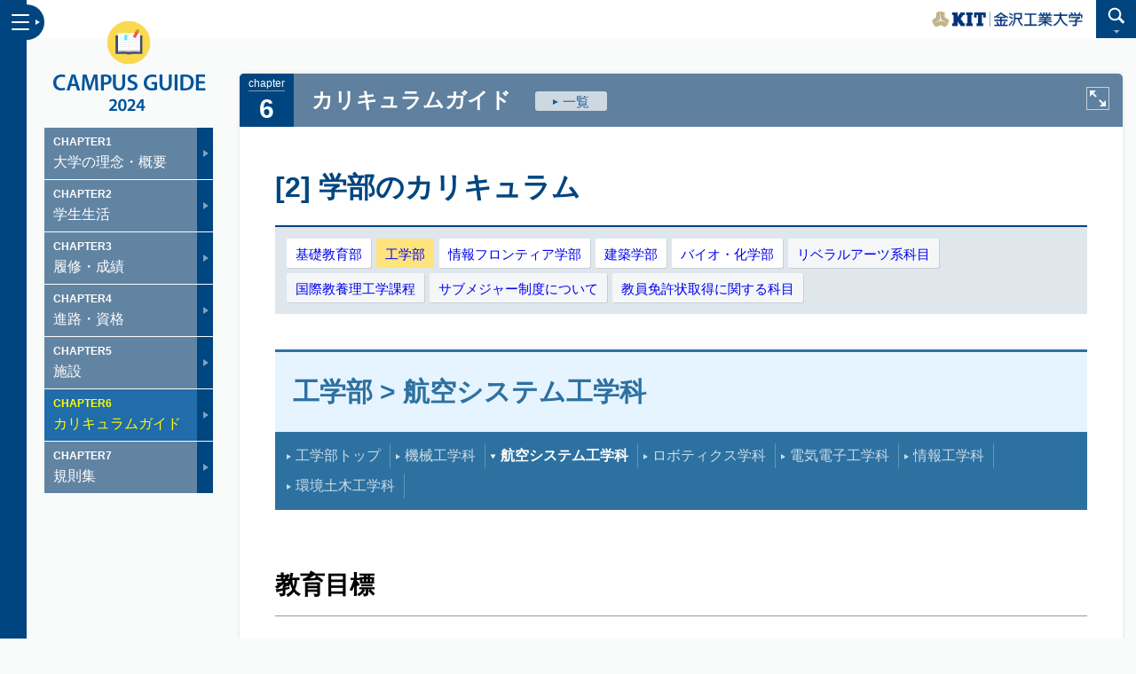

--- FILE ---
content_type: text/html
request_url: https://www.kanazawa-it.ac.jp/campus_guide/2024/chapter_6/undergraduate/engineering/aeronautics.html
body_size: 88152
content:
<!doctype html>
<html lang="ja">
<head>

<meta charset="utf-8">
<meta name="viewport" content="width=device-width, initial-scale=1.0">

<title>航空システム工学科（工学部） | 学部 | [6] カリキュラムガイド | CAMPUS GUIDE 2024 | KIT 金沢工業大学</title>


<link href="../../../assets/css/common.css" rel="stylesheet" type="text/css">

<script src="../../../assets/js/jquery-3.5.1.min.js"></script>
<script src="../../../assets/js/jquery.easing.1.3.js"></script>
<script src="../../../assets/js/jquery.cookie.js"></script>

<script src="../../../assets/js/common.js"></script> <script>
    Chapter = 6;
</script>

<script src="../../../assets/js/page.js"></script>


<script src="../../../assets/js/jquery.matchHeight.js"></script>
<script src="../../../assets/js/chapter6.js"></script>

</head>


<body class="chp6_u_engineering">

<div class="outer_wrp">

    <!-- PAGE HD --><!-- #BeginLibraryItem "/Library/PG-HD.lbi" -->    <div id="PG_HD">
        <p class="logo"><a href="../../../index.html">CAMPUS GUIDE 2024</a></p>

        <p class="link_kit">
            <a href="https://www.kanazawa-it.ac.jp/" target="_blank">
            <img src="../../../assets/img/kit_logo_2.png" alt="KIT 金沢工業大学">
            </a>
        </p>
    </div>

    <div id="HD_search">
        <p class="btn"><img src="../../../assets/img/ic_search.png" alt=""><span>検索</span></p>

        <div class="search_wrp">
            <script async src="https://cse.google.com/cse.js?cx=c03364c1bec364c24"></script>
            <div class="gcse-searchbox-only"></div>
        </div>
    </div>
<!-- #EndLibraryItem --><!-- END -->


    <div class="page_cnt_wrp">

        <main role="main" id="CNT">

            <div class="cnt_hd">
                <div class="chapterNum"></div>
                <div class="chapterText">


                    <!-- CATEGORY TITLE -->
                    <h2>カリキュラムガイド <span class="btn_list"><a href="../../index.html">一覧</a></span></h2>


                    <div class="chapter_mn">
                        <ul class="slct_2"><!-- #BeginLibraryItem "/Library/CH-6.lbi" -->
<li><a href="../../about/index.html">カリキュラムガイドについて</a></li>
<li><a href="../index.html">学部のカリキュラム</a></li>
<li><a href="../../doctor/index.html">大学院のカリキュラム</a></li><!-- #EndLibraryItem --></ul>
                    </div>
                    
                </div>

                <div class="btn"></div>
            </div>



            <!-- CONTENTS AREA -->
            <div class="cnt_area">


                <div class="list_title">
                    <h3>[2] 学部のカリキュラム</h3>
                </div>

                <div class="list_mn">
                    <ul class="slct_2"><!-- #BeginLibraryItem "/Library/CH-6-2-U.lbi" -->
<li><a href="../basic/index.html">基礎教育部</a></li>
<li><a href="index.html">工学部</a></li>
<li><a href="../informatics/index.html">情報フロンティア学部</a></li>
<li><a href="../architecture/index.html">建築学部</a></li>
<li><a href="../chemistry/index.html">バイオ・化学部</a></li>
<li class="link_info"><a href="../liberalarts/index.html">リベラルアーツ系科目</a></li>
<li class="link_info"><a href="../irse/index.html">国際教養理工学課程</a></li>
<li class="link_info"><a href="../submajor/major.html">サブメジャー制度について</a></li>
<li class="link_info"><a href="../teaching/index.html">教員免許状取得に関する科目</a></li><!-- #EndLibraryItem --></ul>
                </div>


                <div class="chp6_title">
                    <h4>工学部 &gt; 航空システム工学科</h4>
                </div>

                <div class="chp6_nv">
                    <ul>
                        <li><a href="index.html">工学部トップ</a></li>
                        <li><a href="mechanical.html">機械工学科</a></li>
                        <li class="in"><a href="aeronautics.html">航空システム工学科</a></li>
                        <li><a href="robotics.html">ロボティクス学科</a></li>
                        <li><a href="electrical.html">電気電子工学科</a></li>
                        <li><a href="computer.html">情報工学科</a></li>
                        <li><a href="civil.html">環境土木工学科</a></li>
                    </ul>
                </div>


                <div class="cnt_block">
                    <h5 class="cnt_title_1">教育目標</h5>

                    <p>我が国の航空機産業において、安全性は勿論のこと、エネルギーの有効活用とともに、地球環境と調和した先端的な技術革新が今まで以上に求められる。本学科では、航空工学を支える基礎知識を身につけ、それを応用して航空機とその構成要素技術と航空統合技術を修得し、輸送機械産業で活躍できる人材を育成する。</p>
                </div>


                <div class="cnt_block">
                    <h5 class="cnt_title_1">カリキュラムフロー</h5>

                    <figure class="cnt_fig_pdf">
                        <a href="pdf/flow_aeronautics.pdf" target="_blank"><img src="img/pdf_aeronautics.png" alt=""></a>
                        <figcaption>クリックすると別ウィンドウで拡大します。（PDF・1.23MB）</figcaption>
                    </figure>

                </div>

                <div class="cnt_block">
                    <h5 class="cnt_title_1">キーワード</h5>

                    <div class="chp6_keyword">
                        <ul>
                            <li>安全性</li>
                            <li>エネルギー</li>
                            <li>地球環境</li>
                            <li>先端的技術革新</li>
                            <li>航空機・ロケットの要素技術</li>
                            <li>輸送機械</li>
                        </ul>
                    </div>
                </div>


                <div class="cnt_block">
                    <h5 class="cnt_title_1">基礎教育部</h5>
                    
                    <ul class="mn_u_basic">
                        <li><a href="../basic/study.html">修学基礎教育課程</a></li>
                        <li><a href="../basic/english.html">英語教育課程</a></li>
                        <li><a href="../basic/science.html">数理・データサイエンス・AI教育課程</a></li>
                        <li><a href="../basic/practical.html">プロジェクトデザイン基礎教育課程</a></li>
                    </ul>
                </div>


                <div class="cnt_block">
                    <h5 class="cnt_title_1">航空システム工学科　科目概要</h5>



                    <div id="CHP6_listBox_btn">
                        <ul>
                            <li class="btn_open">all open</li>
                            <li class="btn_close">all close</li>
                        </ul>
                    </div>


                    <div id="CHP6_listBox">
                        <ul>
                            <li>
                                <div class="name">E101 航空入門</div>
                                <p class="hidden">社会を支える「ものづくり」の三大技術である機械分野、電気・電子分野、情報分野の技術について、工学と社会とのつながり、歴史および現在、未来の技術について学び、「自ら考えて行動する技術者」としての第１歩を歩み出す意識を明確にする。各分野における学ぶ領域、学問の拡がりを学び、各自の将来の目標、夢を実現するためのキャリア形成を意識して、修学計画能力を身につけ、今後の学習姿勢を確立する。「覚える・暗記する」といった学習能力に加えて物事の本質を論理的に考える力（科学力）、デザイン力の醸成を目標とする。<br>
                                    <strong>行動目標●</strong>現代社会における工学部の役割を理解し、自身の修学計画を立案することかできる。「学ぶ領域、研究分野を理解し、今後の勉学の方法、履修計画について主体的に考えることができる。航空機や航空機関連技術について個人またはグループで調査して、その内容をレポートにまとめると共に自分自身の言葉で説明できる。また、航空機の構造及び航空機の歴史について概略を説明できる。自身のキャリア形成プロセスを自身の言葉で述べ、それを第三者に伝える事ができる。</p>
                            </li>
                            <li>
                                <div class="name">E102 機械系製図 I</div>
                                <p class="hidden">機械製図の基礎となる正投影の原理を学ぶとともに、正投影を用いて描かれた機械図面から部品の三次元形状をイメージできる能力を修得する。さらに、機械製図の基礎となるJIS規格について学ぶ。これらは、機械技術者が図面を用いながらさまざまな情報を交換するために不可欠な基礎能力である。演習では、手書きによる製図スキルとともに、図面を効率的に作成・編集するためＣＡＤソフトウェアの操作スキルを修得する。<br>
                                    <strong>行動目標●</strong>立体図の作成法を理解し、等角図およびキャビネット図を作図することができる。正投影の原理を理解し、第三角法で機械部品の形状を表現できる。機械図面の基礎的なJIS製図規則を理解し、簡単な形状の機械部品について正面図、平面図、側面図を正確に描ける。幾何学的に正確な手法を用いて複雑な形状を持つ部品が作図できる。機械設計の基礎である公差・精度の指示を理解できる。手書きに加えて、２Ｄ-ＣＡＤおよび３D-CADの基本的な図形生成機能と図形編集機能を駆使し、図面を作成することができる。</p>
                            </li>
                            <li>
                                <div class="name">E103 航空機の原理</div>
                                <p class="hidden">航空機とその構成要素は、空力・構造・原動機・制御などの工学分野の知識を組み合わせて設計・製造される。航空システム工学科で開講される科目では各工学分野について深く学ぶが、これから勉学を始める上で、個々の科目の位置づけやそれらの関係、個々の科目で学ぶ内容と実際の航空機との繋がりを知ることは重要である。本科目では、これから履修する科目で学ぶ内容が、航空機とその構成要素の仕組みや動作原理とどのように関連しているかを講義や実習を通して学ぶ。<br>
                                    <strong>行動目標●</strong>航空機が飛行する原理、特に揚力の発生原理を説明できる。航空機の静安定、特に縦の静安定について説明できる。航空機用材料の種類とその機械的性質を説明できる。航空機用エンジンの種類とその主な構成要素を説明できる。講義や実習を通じて、これから履修する専門科目の名称や繋がりを説明できる。対気速度計の分解・組み立てを動作原理を考えながら行うことができ、それをレポートにまとめることができる。</p>
                            </li>
                            <li>
                                <div class="name">E105 工業力学 I</div>
                                <p class="hidden">静力学における基本的な概念（力、力のモーメント、重心）を理解し、航空機をはじめとするさまざまな機械あるいは機械部品に対してどこにどのような力が働くかを求めるといった力学的解析能力を身につける。また、他の科目で学んだ知識とあわせることにより航空機構造などの構造体や機械設計に応用できるようになる。<br>
                                    <strong>行動目標●</strong>物体に作用する力を適切に表示し、その大きさをＳＩ単位系で表すことができる。力の概念を理解し、複数の力を合成したり、力の任意の方向成分を求めることができる。力のモーメントの概念を理解し、力のモーメントを計算することができる。力の釣り合いについての式を立て、計算ができる。重心（あるいは図心）の概念を理解し、重心や図心を求めることができる。物体のすわりの安定を判別できる。</p>
                            </li>
                            <li>
                                <div class="name">E104 機械系製図 II</div>
                                <p class="hidden">機械製図は、設計者がイメージした形体や特徴を有する機械をJIS規格に沿った図面で表すものであり、同時に、図面に基づいて第三者に設計の意志を伝達する役割を有する。本講義では機械製図の基礎となるJIS規格や製造方法に基づく部品設計や精度、公差の指示方法を学ぶ。あわせて部品の三次元形状に基づき製造図面として二次元図面へ正確に展開することで、設計仕様を要求でき、第三者へ形状を伝達できる能力を修得する。また、製図演習では図面を効率的に作成・編集するためのＣＡＤソフトウェアを用いることで、コンピュータを援用した設計基礎能力を修得する。<br>
                                    <strong>行動目標●</strong>ＣＡＤソフトウェアを使用しコンピュータを援用した機械製図を行うことができる。機械部品の鳥瞰図、写真あるいは３D-CAD図面から二次元の機械図面をＪＩＳ機械製図規則に則って描くことができる。第三者が作成した二次元の機械製図から、そこに描かれている部品の形状をイメージ化および３D-CADで表現できる。３D-CAD図面から基礎的な組立図を作成することができる。機械製図図面の内容を第三者へ伝達することができる。機械部品の製造方法を考慮した機械設計や公差・精度の指示を行うことができる。予習・復習の成果を作品（製図）としてまとめ、指定された時間に提出できるとともに、その内容を説明できる。</p>
                            </li>
                            <li>
                                <div class="name">E107 工業力学 II</div>
                                <p class="hidden">力学は航空システム工学の基本である。「工業力学 I 」では、質点や剛体に作用する力の釣り合いなどの静力学を主として学習した。本講義では、ニュートンの運動の法則から始め、質量のある質点や剛体は外から力やトルクを受けるとどのような運動をするか、即ち、動力学の基礎について学習する。この科目は以降の専門科目の諸力学の理解に不可欠であり、航空機の飛行解析や構造設計に必要な慣性力などの知識を得ることができる。<br>
                                    <strong>行動目標●</strong>質点の運動方程式を立て、質点の速度や位置を計算することができる。慣性モーメントを計算することができる。簡単な剛体に対して運動方程式を立てることができる。導出した運動方程式に数学を適用して解き、その剛体の動的挙動を説明できる。</p>
                            </li>
                            <li>
                                <div class="name">E123 数理モデルプログラミング</div>
                                <p class="hidden">コンピュータの発達に伴い、人の手では解くことができなかった複雑な計算もコンピュータを用いることによって可能となった。ここでは、プログラミングの基礎を学習し、実際にMATLABを活用してプログラミングを行うことで、現実の問題にコンピュータを用いた数値解析を活用できるようになるとともに結果を可視化できるようになることを目標とする。<br>
                                    <strong>行動目標●</strong>データの入出力により簡単な四則演算プログラムを作成できる。分岐・繰り返しなどの処理の流れを活用したプログラムを作成できる。関数を利用するメリットを理解し、関数を用いたプログラムを作成できる。プログラムの出力をグラフにまとめて表示することができる。分岐・繰り返し、関数、配列などにより、数値解析問題を自らプログラミングし解くとともに、その結果をまとめることができる。</p>
                            </li>
                            <li>
                                <div class="name">E108 機械力学</div>
                                <p class="hidden">力学は機械工学の基本である。「工業力学I」および「工業力学II」では、基本的な静力学・動力学を学習した。本講義ではそれらの知識を背景として，エネルギなどの基礎的概念や、機械工学における代表的な事例についての力学的解析法を学ぶ。基本となるのは「ニュートンの運動方程式」である。質点や剛体は外から力やトルクを受けるとどのような運動をするのか運動方程式を解いて理解する。<br>
                                    <strong>行動目標●</strong>用語の意味が理解できる。ここで学んだ公式の背景にある考え方を理解し、公式を記憶し運用するだけではなく、導出できるようになる。質点、剛体が運動している場合の運動方程式を立てることができる。導出した運動方程式に数学を適用して解き、その動的挙動を説明できる。</p>
                            </li>
                            <li>
                                <div class="name">E109 材料力学</div>
                                <p class="hidden">材料力学とは、橋、鉄塔、ロボット、自動車ならびに航空機など形あるものの各部に作用している力や変形状態を明らかにし、それらの結果を安全設計に役立てることができるようになるための機械系の基礎となる重要な科目である。そのため、講義と演習により、徹底した理解を修得する。<br>
                                    <strong>行動目標●</strong>垂直応力、せん断応力、垂直ひずみ、せん断ひずみの概念が理解でき、それらを応用することができる。主要な材料の応力―ひずみ特性が描け、材料の変形や破壊挙動を説明できる。材料の性質と設計に用いる基準強さや許容応力の関係を説明できる。はりに働く荷重によって生じる支点の反力やせん断力、曲げモーメントを求めることができ、ＳＦＤ、ＢＭＤが描ける。はりに生じる応力やはりのたわみを解析的に求めることができ、安全設計が行える。</p>
                            </li>
                            <li>
                                <div class="name">E110 航空工学概論</div>
                                <p class="hidden">航空機の研究・開発・設計・製造を行うために必要となる工学全般（空力、構造、装備、制御に関する専門工学全般）について学び、細分化されてはいるが有機的に結びついている専門工学間の関連性を理解する。<br>
                                    <strong>行動目標●</strong>航空機の構成要素を知り、その役割を説明できる。航空工学の主要分野（空力、構造、装備、制御）の基礎的内容を理解できる。航空工学の知識を活用し、航空機の速度性能や安定性能などを具体的な数値を用いて検討できる。</p>
                            </li>
                            <li>
                                <div class="name">E111 振動工学</div>
                                <p class="hidden">航空機、自動車、工作機など動く構造物には振動が発生する。機械・航空技術者には、これらの振動現象を理解し、振動問題に対する基礎的な知識が求められている。本講義では動く構造物に生じる振動問題の基礎を理解し、設計に応用できるようにするために、それらの基本的現象をモデル化し、力学的解法の基礎を修得する。<br>
                                    <strong>行動目標●</strong>振動をモデル化して表現できる。表現したモデルを元に運動方程式を作成できる。運動方程式の解を求められる。簡単な振動の問題を総合的に解析し現象を捉えることができる。</p>
                            </li>
                            <li>
                                <div class="name">E133 熱力学Ⅰ</div>
                                <p class="hidden">熱エネルギーを機械的仕事に変換するための基礎や、熱エネルギーと物質の性質に関連する諸事象を中心に、現象のモデル化、数式化に加えてそれらの取り扱い方について理解するとともに、応用力を涵養する。また熱力学がエネルギー機械、特に航空エンジンの性能設計に果たす役割について理解するとともに、設計に応用できる基礎を身に付ける。<br>
                                    <strong>行動目標●</strong>温度と熱並行（熱力学の第ゼロ法則）について説明でき、具体的な問題に適用できる。熱力学の第一法則とその応用について説明できる。また具体的な問題に適用して解くことができる。理想気体の状態変化について説明でき、具体的問題に対して計算できる。</p>
                            </li>
                            <li>
                                <div class="name">E134 流れ学Ⅰ</div>
                                <p class="hidden">流れ学は機械分野の基礎をなす４力学の１つである流体力学の入門的基礎を学ぶ科目である。航空工学を学習するにあたり、航空機は大気の中を飛行するため、空気の基本的な性質を理解しなければならない。また、航空機のさまざまな性能を調べるときに空気や水などを利用した計測機器が用いられているため、それらの機器の原理などにも習熟していなければならない。流れ学Ⅰでは、空気や水などの流体の基本的な性質や法則を理解し、その応用例について講義や演習などにより学習する。<br>
                                    <strong>行動目標●</strong>流体の性質、特に、密度、粘性、圧力などについて説明できる。圧力が物体におよぼす力とモーメントを計算できる。マッハ数やレイノルズ数について説明できる。流体の深さと圧力との関係式が立てられるとともに、物体にかかる全圧力を計算できる。連続の式、ベルヌーイの方程式を使い、基礎的な流体計算ができる。</p>
                            </li>
                            <li>
                                <div class="name">E106 航空文献調査入門</div>
                                <p class="hidden">各専門分野における文献調査に基づいた情報収集力及びレポート作成スキルを育成する。問題発見、問題解決するプロセスにおいては、文献調査等で収集した情報に基づいて自己の考えや主張をレポートとしてまとめ、情報を発信する能力が必要である。これを「個人」の能力として身につけさせるために、学科の専門性に則したテーマで情報収集力及びレポートの作成手順を学習するとともに成稿することにより、専門科目のレポートおよび論文作成の入門として位置づける。<br>
                                    <strong>行動目標●</strong>航空工学の分野における問題を発見し、レポートのテーマを設定できる。航空工学の分野における情報を収集・分析・整理することができる。航空工学の分野に則したレポートが作成できる。</p>
                            </li>
                            <li>
                                <div class="name">E135 飛行力学Ⅰ</div>
                                <p class="hidden">飛行力学は、航空工学の基本を成すものである。航空機がどのような力を受けて飛行しているのかを考え、安定に飛行するための釣り合いや、動的な特性について学ぶ。また、航空機を設計する上で重要となる設計基準についての基礎についても学ぶ。飛行力学Ⅰでは、航空機の運動方程式（微分方程式）とその式の中で用いられる空気力について理解する。<br>
                                    <strong>行動目標●</strong>航空機が飛ぶ原理とその特性を実際の機体を参考として物理的に的確に説明できる。空力微係数の主要な項目が飛行運動に及ぼす影響について例題を通して数値を示して具体的に説明できる。</p>
                            </li>
                            <li>
                                <div class="name">E136 熱力学Ⅱ</div>
                                <p class="hidden">熱エネルギーを機械的仕事に変換するための基礎や、熱エネルギーと物質の性質に関連する諸事象を中心に、現象のモデル化、数式化に加えてそれらの取り扱い方について理解するとともに、応用力を涵養する。特に、自然界に生じる現象の不可逆性と航空機エンジンを含むエネルギー機械における熱力学的な現象の扱い方を学ぶ。あわせて、熱力学がエネルギー機械の設計に果たす役割について学習する。<br>
                                    <strong>行動目標●</strong>カルノーサイクルについて説明でき、応用できる。熱力学の第二法則について説明でき、応用できる。エントロピーについて説明でき、具体的な問題について適用できる。ブレイトンサイクル、ジェットエンジンサイクルについて説明できる。相変化を伴う実在気体の性質と状態変化を説明でき、具体的な問題に適用できる。</p>
                            </li>
                            <li>
                                <div class="name">E137 流れ学Ⅱ</div>
                                <p class="hidden">流れ学は機械分野の基礎をなす４力学の１つである流体力学の入門的基礎を学ぶ科目である。航空工学を学習するにあたり、航空機は大気の中を飛行するため、空気の基本的な性質を理解しなければならない。流れ学Ⅱでは、「流れ学Ⅰ」に引き続き、空気や水などの流体の基本的な性質や法則を理解し、その応用例について講義や演習などにより学習する。流体粒子の運動や連続性から基礎的な動力学について学習すると共に、流れの基礎式について学習する。<br>
                                    <strong>行動目標●</strong>連続の式、ベルヌーイの方程式を使い、基礎的な流体計算ができる。運動量の法則を用いて物体に作用する力を計算できる。流体粒子の運動や連続性についての基礎的事項を理解し、運動方程式についての概要を説明できる。また、流れの基礎式の導出が簡単な場合についてできる。</p>
                            </li>
                            <li>
                                <div class="name">E117 航空材料力学</div>
                                <p class="hidden">本科目では航空機の構造様式の特徴を学ぶ。ねじり荷重が作用する円形断面軸の変形や応力を求める方法を学んだ後、航空機に特有な軽構造部材である薄肉断面軸のねじりについて学ぶ。また、航空機主翼や胴体の外板を想定して、面内荷重が作用する薄板を対象に主応力や主せん断応力について学ぶ。<br>
                                    <strong>行動目標●</strong>航空機の構造様式の特徴を理解し説明できる。円形断面軸のねじり剛性や軸に生ずる応力を求めることができる。薄肉断面軸のねじり剛性や軸に生ずる応力を求めることができる。単軸引張を受ける棒の斜断面における応力を求めることができる。面内荷重を受ける薄板の主応力および主せん断応力を求めることができる。</p>
                            </li>
                            <li>
                                <div class="name">E116 ３Ｄ－ＣＡＤ</div>
                                <p class="hidden">航空機や宇宙機の製造過程において、コンピュータを援用して設計、空力・構造解析、製作の一連の過程を実施する計算機支援技術（CAE）と呼ばれる手法が現在主流となっている。この科目では3D-CADシステムを用いて、基本的な設計技法を習得することにより、機体の設計ツールとして3D-CADシステムを適切に利用できる能力を習得する。また、近年のデジタルファブリケーション技術の発展に伴い, 3Dデータをそのまま, 製造現場に活用する動向も進んでいる。それらについて学習し、活用する手法を習得する。<br>
                                    <strong>行動目標●</strong>航空機や宇宙機の製造過程におけるコンピュータ利用の概要につき理解し説明できる。航空機や宇宙機の製造過程におけるＣＡＤの位置づけを理解し説明できる。ＣＡＤモデリング機能を駆使して、設計者の意図を表現した部品モデルが作成できる。アセンブル機能を使用して、最終的な形状モデルを作成できる。</p>
                            </li>
                            <li>
                                <div class="name">E138 飛行力学Ⅱ</div>
                                <p class="hidden">飛行力学は、航空工学の基本を成すものである。航空機がどのような力を受けて飛行しているのかを考え、安定に飛行するための釣り合いや、動的な特性について学ぶ。また、航空機を設計する上で重要となる設計基準についての基礎についても学ぶ。飛行力学Ⅱでは、航空機の運動モードを考察すると共に、安定を増加するために必要な飛行制御系についての基礎知識を身につける。<br>
                                    <strong>行動目標●</strong>飛行運動を記述する運動方程式を理解し、実際の例題を通して運動モードについて数値を示して具体的に説明できる。航空機運動における飛行制御系の役割を理解し、その有効性を具体的に説明できる。</p>
                            </li>
                            <li>
                                <div class="name">E118 航空制御工学</div>
                                <p class="hidden">ＦＢＷ(Fly by Wire)機に代表されるように、現代の航空機にとって飛行制御は不可欠な技術である。航空制御工学では、制御技術を理解し、さらに航空機の飛行制御則設計／解析の基礎を学ぶ。<br>
                                    <strong>行動目標●</strong>ＣＡＳ(Control Augmentation System)レベルの制御則をブロック図レベルで構築できる。制御対象となる航空機運動の数学モデルに対して、制御則の各パラメータを、技術的根拠を以て設定することができる。</p>
                            </li>
                            <li>
                                <div class="name">E119 航空流体力学Ⅰ</div>
                                <p class="hidden">流体力学は、機械・航空工学分野における主要科目の１つである。本講義では、流れ学で学習した内容を前提として、流体の基礎方程式や流れの様子を理論的に解析する方法について学習し、さらに航空機の主要構成部である翼の特性について理解を深め、流体を非圧縮・非粘性・非回転の理想流体と仮定して挙動を解析する方法を身につけることを目標とする。<br>
                                    <strong>行動目標●</strong>流体の基礎方程式について説明することができる｡簡単な渦なし流れを解析することができる｡翼と揚力の発生メカニズムについて説明することができる｡二次元翼の空力特性を推定することができる。三次元翼の空力特性を説明できる。</p>
                            </li>
                            <li>
                                <div class="name">E120 航空材料</div>
                                <p class="hidden">多くの工業製品は高性能・高機能化の追求と近年においては地球にやさしい、環境にやさしいことにも重点が置かれようとしている。航空機を含む工業製品を構成する材料もこれらの性質を満足するため日夜改善が行われている。本講義においては鉄鋼材料、アルミニウムなどの非鉄金属材料および繊維強化複合材料の基本的特性と用途について学習する。<br>
                                    <strong>行動目標●</strong>鉄鋼材料、非鉄金属材料、複合材料などの実用材料の種類を説明できる。航空機のどの部位にどの材料が使用されているか説明できる。基本的な材料評価試験法と金属材料、複合材料の特徴について説明できる。熱処理が材料の性質にどのような影響をおよぼすかについて説明できる。</p>
                            </li>
                            <li>
                                <div class="name">E121 熱流体工学</div>
                                <p class="hidden">熱流体工学では、主にジェットエンジンおよびピストンエンジンのサイクルと、エンジン内で起こっている伝熱の機構について学習する。本教科の履修により、エンジンシステムにおけるエネルギー変換プロセス現象をモデル化し、定式化する方法を学び、演習を通して基本構成要素の熱流体現象を計算する基礎・応用能力を身につける。<br>
                                    <strong>行動目標●</strong>熱エネルギー変換システムの基本概念を説明できる。ジェットエンジンのサイクル計算、各点の状態量計算ができる。熱伝導、熱伝達の簡単な計算ができる。</p>
                            </li>
                            <li>
                                <div class="name">E122 宇宙推進工学</div>
                                <p class="hidden">民間衛星・宇宙旅行ビジネスや、月・火星探査等の宇宙プロジェクトが目白押しであり、近い将来に宇宙大航海時代の到来が予想される。本講義では、人類の宇宙進出のキーとなる宇宙推進工学の基本を学ぶ。すなわち、人工衛星や宇宙ステーション等の打ち上げに必要なロケットの分類・歴史・推進原理・飛行性能について学習し、代表的な推進エンジンである液体ロケットエンジンやイオンエンジン等の基本を理解する。そして、遥かな宇宙空間を超え、隣の太陽系等へ到達するために必要な技術について考える。<br>
                                    <strong>行動目標●</strong>宇宙開発、ロケット、宇宙推進の基本を学ぶ。ロケットの歴史、推進原理、飛行性能の基本や、液体ロケットエンジンを代表としたエンジン性能・設計の概要を理解する。そして最終目標として、太陽系外の莫大な宇宙空間を進むために必要な将来推進技術について考える。</p>
                            </li>
                            <li>
                                <div class="name">E139 航空構造力学Ⅰ</div>
                                <p class="hidden">3次元弾性体の応力とひずみの関係を学んだ後、平面応力あるいは平面ひずみ状態での応力とひずみの関係を学ぶ。次にねじりと曲げと軸力を受ける軸および偏心圧縮荷重を受ける短柱に生ずる応力を求める方法を学ぶ。そして長柱の座屈現象について学ぶ。<br>
                                    <strong>行動目標●</strong>3次元弾性体の応力とひずみの関係式をヤング率とポアソン比を用いて表すことができる。平面応力と平面ひずみの違いを説明できる。ねじり荷重と曲げ荷重が同時に作用する軸の主応力を求めることができる。偏心圧縮荷重を受ける短柱の断面の核を求めることができる。様々な端末条件の長柱の座屈荷重を求めることができる。</p>
                            </li>
                            <li>
                                <div class="name">E125 航空工学演習</div>
                                <p class="hidden">航空工学演習は、今迄に学んだ様々な知識を駆使し、チームで航空機の基礎設計を行うことで、知識を持つことが大切であること、知識を応用することで価値が生まれること、および航空機の設計におけるチーム活動の大切さを学ぶ。併せて、航空機と社会(特に地域社会)との連携の重要性についても学習する。<br>
                                    <strong>行動目標●</strong>演習を進めるにあたり、必要な情報について積極的に調査、考察し、物理的に的確に説明できる。航空機がどのように飛ぶのかを物理的に説明できる。飛行を安定させる工夫について調査、考察し、飛行制御則の機能を的確に説明できる。フライトシミュレータ結果より、飛行特性を的確に説明できる。</p>
                            </li>
                            <li>
                                <div class="name">E126 航空原動機</div>
                                <p class="hidden">航空機には起動性に優れ、軽量・高出力、かつ燃料経済性の高い原動機が用いられている。本教科では、航空用ガスタービンであるジェットエンジンを中心に作動原理、基本形態と特徴、基本サイクルと性能特性、主要構成要素であるターボ機械と燃焼器の機能と構造について学習する。またタービンの高温化技術など将来ジェットエンジンの動向とその課題を学ぶ。<br>
                                    <strong>行動目標●</strong>ジェットエンジンの作動原理と基本構成要素が説明できる。ジェットエンジン理想サイクルの性能評価ができる。空気圧縮機、タービン、燃焼器の機能が説明できる。将来ジェットエンジンの動向とその技術課題を説明できる。</p>
                            </li>
                            <li>
                                <div class="name">E115 機械工作概論</div>
                                <p class="hidden">機械部品を適切に作製するためには、材料の基本的性質、設計技術そして加工技術に関する知識が不可欠である。特に、部品に要求される品質や精度を検証することは重要なことである。本講義では実際の加工現場で使用されている各種工作機械の機能や構造を学習する。また、基礎的生産加工技術や被加工物が要求される精度を得るための有利な加工方法選定について学ぶ。さらに、加工部品の評価方法の基礎を学習する。<br>
                                    <strong>行動目標●</strong>素形材を作成する加工法が理解できる。各種工作機械の機能や構造が理解できる。基本的な加工法とその内容が理解できる。要求された精度を効率よく製作するために有利な加工法が選択できる。要求される精度を検証するための測定法が理解できる。</p>
                            </li>
                            <li>
                                <div class="name">E128 航空流体力学Ⅱ</div>
                                <p class="hidden">航空流体力学Ａに続き、航空機の主翼を対象に、空気力学の基本を講義と演習により学ぶ。流体の圧縮性および粘性に伴って生じる現象の詳細を理解し、数式を用いて流体問題を定量的に解くことができるようになることが目標である。<br>
                                    <strong>行動目標●</strong>流れの支配方程式の導出方法を説明できる。衝撃波および膨張波の生成機構を説明できる。流体の粘性が物体におよぼす効果を説明できる。造波抵抗、摩擦抵抗、圧力抵抗の機構を理解し、物体に働く力を計算できる。</p>
                            </li>
                            <li>
                                <div class="name">E140 航空宇宙材料</div>
                                <p class="hidden">最近の航空機には、高性能化や環境対策の観点から、炭素繊維強化複合材料やAl-Li合金等の各種新材料の適用が進んできている。本講義では航空材料Ⅰで学んだ内容を深化させるとともに、耐雷、電磁波シールド/ステルス等の最新の航空機用技術と材料に加え、宇宙機に適用される材料に関しても学習する。<br>
                                    <strong>行動目標●</strong>各種航空機用新材料の特性と種類を説明できる。航空機のどの部位にどのような新材料が使用されているか説明できる。航空機における耐雷技術、電磁波シールド/ステルス技術、およびそれらの材料に関して説明できる。宇宙機に適用される材料に関して説明できる。</p>
                            </li>
                            <li>
                                <div class="name">E141 航空構造力学Ⅱ</div>
                                <p class="hidden">航空機では軽量化を図るため構造部材として平板および平板を補強した補強板構造が多用される。このような構造部材を設計するには、板面内に圧縮荷重を受ける際の座屈挙動を把握しておく必要がある。そこで、本科目の前半では平板の座屈の解析法を学んだ後、補強板構造における有効幅の概念を学ぶ。本科目の後半では航空機の構造設計で考慮すべき荷重について学んだ後、静荷重および疲労荷重に対する構造設計法の基礎的な考え方を学ぶ。<br>
                                    <strong>行動目標●</strong>平板の座屈荷重を求めることができる。有効幅の概念を理解し、補強平板に圧縮荷重が作用する場合の有効幅を求めることができる。航空機の構造設計で考慮すべき「制限荷重」、「終極荷重」について説明できる。強度率あるいは安全余裕を用いて航空機構造の静強度を評価できる。疲労寿命計算、損傷進展解析などを通して、航空機構造の疲労強度に関する分析ができる。</p>
                            </li>
                            <li>
                                <div class="name">E142 構造解析演習</div>
                                <p class="hidden">コンピュータの急速な発展に伴い、航空機の分野では機体とエンジンの設計段階において、構造数値解析（コンピュータシミュレーション）が多用されている。本科目では、汎用構造解析ソフトウェアを利用して構造解析の実際を演習により学び、航空機構造設計において数値解析を適切に活用する能力を養う。<br>
                                    <strong>行動目標●</strong>有限要素法では一般に要素分割数を増すと数値解析解が正解（理論解）に近づくことを確認できる。切り欠き平板の応力集中の解析において、より少ない要素数で精度良く解析するための要素分割法を考案できる。箱形はりの変形や応力を構造解析ソフトウェアを用いて解析することができる。箱形はりの解析結果を材料力学などの知識に基づき評価・考察できる。箱形はりの外板の設計許容応力が指定された場合に、数値解析を活用して外板の板厚を設計できる。</p>
                            </li>
                            <li>
                                <div class="name">E143 空力解析演習</div>
                                <p class="hidden">近年のコンピュータの急速な発展と普及に伴い、航空機の分野では機体とエンジンの設計段階において、空力性能を推算するための空力解析（流体解析）が日常的に実施されている。そこで、本科目では、汎用数値解析ソフトウェアを利用して流体シミュレーションの実際を演習により学ぶと共に基礎理論について学ぶ。航空機の設計や性能解析に空力解析を利用できるようになることが目標である。<br>
                                    <strong>行動目標●</strong>汎用数値解析コードを用いて基礎的な流れ場の解析ができ、空力係数値等を算出できる。解析結果に影響をおよぼす項目を説明できる。解析対象とした流れ場を理解するために必要な情報を解析結果から取得し、評価ができる。</p>
                            </li>
                            <li>
                                <div class="name">E147 航空基礎数学</div>
                                <p class="hidden">航空システム工学科の専門科目を学ぶ上で必要となる基礎的な数学知識を学ぶ。また質点の力学の問題を数学知識を活用して取り扱い、様々な工学の問題を数学を活用して検討するための基本的な考え方を修得する。<br>
                                    <strong>行動目標●</strong>基本的な関数の導関数を求めることができる。基本的な関数の不定積分を求めることができる。1階線形微分方程式の解を求めることができる。2階線形同次微分方程式の解を求めることができる。数学を活用して質点の力学の問題を検討することができる。</p>
                            </li>
                            <li>
                                <div class="name">E129 航空システム専門実験・演習Ａ</div>
                                <p class="hidden">専門実験・演習では、実験・演習を通して、専門科目で取り上げられる理論や手法を学び、より深い理解力と応用力を身につける。さらに、実験方法や実験レポートの書き方を学ぶとともに、実験内容、実験結果、考察などを発表する方法について学ぶ。<br>
                                    <strong>行動目標●</strong>専門科目で学んだ知識に基づき、主体的に実験を計画・立案し、それを実施することができる。実験装置や計測装置の原理を理解し、それらを正しく用いて安全に実験を行うことができる。コンピュータなどを用いて実験結果が整理できるとともに、そのキーポイントや問題点を適切に説明できる。実験で得られた現象を専門知識に基づいて正しく解釈あるいはモデル化でき、実験結果の妥当性評価を行うことができる。実験結果を解析解や数値解と比較することにより、得られた結果を合理的に説明し、的確に考察することができる。実験結果を最終的にレポートとしてまとめ、その内容を説明できる。</p>
                            </li>
                            <li>
                                <div class="name">E130 航空システム専門実験・演習Ｂ</div>
                                <p class="hidden">専門実験・演習では、実験・演習を通して、専門科目で取り上げられる理論や手法を学び、より深い理解力と応用力を身につける。さらに、実験方法や実験レポートの書き方を学ぶとともに、実験内容、実験結果、考察などを発表する方法について学ぶ。<br>
                                    <strong>行動目標●</strong>専門科目で学んだ知識に基づき、主体的に実験を計画・立案し、それを実施することができる。実験装置や計測装置の原理を理解し、それらを正しく用いて安全に実験を行うことができる。コンピュータなどを用いて実験結果が整理できるとともに、そのキーポイントや問題点を適切に説明できる。実験で得られた現象を専門知識に基づいて正しく解釈あるいはモデル化でき、実験結果の妥当性評価を行うことができる。実験結果を解析解や数値解と比較することにより、得られた結果を合理的に説明し、的確に考察することができる。実験結果を最終的にレポートとしてまとめ、その内容を説明できる。</p>
                            </li>
                            <li>
                                <div class="name">E144 航空グローバル演習</div>
                                <p class="hidden">航空機産業は国際分業が進んでおり、例えば Boeing 社の機体では、日本の重工業メーカーが多くの機体構造の製造を担っている。そのような航空機産業においては、海外を含めた航空機メーカーなどの抱えている問題を発掘し、解決策を提示できる能力が求められている。本科目では、Boeing Externship Program に参画し、国際的な航空機産業の動向を把握するとともに、航空機産業の課題・将来動向等を調査・検討し、解決策を含む発表資料を英文にて作成する。また、本経験を通じ、キャリアデザイン検討の参考とする。<br>
                                    <strong>行動目標●</strong>世界の航空機産業の現状を把握し説明できる。Boeing 社の英語による実践的なプレゼンテーションを理解し、質疑応答できる。航空機産業に関する課題や将来動向等を調査・検討して英文プレゼンテーション資料にまとめ、解決策を発表し質疑応答することができる。</p>
                            </li>
                            <li>
                                <div class="name">E902 専門ゼミ</div>
                                <p class="hidden">航空機とその構成要素の設計・製作・製造技術を習熟し、航空機の開発をサポートできるエンジニアを目指し、具体的な航空機設計や航空工学理論の応用、航空機に関連する実現象の評価など、実現可能なものを設計・製作・提案するための基礎能力を養う。また、専門知識を踏まえた自己のキャリア形成に必要な基本事項を修得する。<br>
                                    <strong>行動目標●</strong>プロジェクトデザイン III プロジェクトの目標や行動計画について明確なイメージを持つことができる。プロジェクトデザイン III プロジェクトのテーマについて説明ができる。プロジェクトデザイン III を自主的に遂行していくことができる知識や技能を修得する。研究室での生活様式を体得する。実験・研究を安全に行うための安全管理指針を理解し、安全な実験方法の立案や実験手順の改善などに役立てることができる。技術者としての社会的責任を理解し、実社会でしばしば直面する倫理的な諸問題に対して明確な意思と行動を取れる。専門知識に基づいた自己のキャリア形成について説明することができる。</p>
                            </li>
                            <li>
                                <div class="name">E912 イノベーション基礎</div>
                                <p class="hidden">社会情勢や自然環境が大きく変化する現代において、未来を展望する技術革新や構造改革が望まれている。本学では「深遠な技術革新」を建学の綱領に掲げ、技術や仕組みを開発・統合して、これまでのモノやシステムに対して新たな価値を創出し、社会に貢献できる人材の育成を目指している。そのため、この科目では、顧客のニーズを捉えて、イノベーションを生み出すための基礎力を養うことを目的とする。<br>
                                    <strong>行動目標●</strong>顧客の立場で重要なニーズを抽出できる。NABC(Needs-Approach-Benefits per cost-Competition)を鑑みて価値を創出できる。異なる立場から価値を評価できる。個人学習とグループ学習に積極的に取り組むことができる。</p>
                            </li>
                            <li>
                                <div class="name">E922 プロジェクトデザイン III</div>
                                <p class="hidden">これまでに学習した航空工学の基礎や航空機の設計・製造技術をベースとして、具体的な航空機設計や航空工学理論の応用、航空機に関連する実現象の評価など、実現可能なものを設計・製作・提案することのできる基礎能力を養う。<br>
                                    <strong>行動目標●</strong>プロジェクトテーマを定め、工学設計過程に基づいて行動できる。創出した成果を文書としてまとめ、発表でき、内容について議論できる。設計・製図・ものづくり（製作）・シミュレーションなどができる。</p>
                            </li>
                            <li>
                                <div class="name">E942 進路セミナー I</div>
                                <p class="hidden">自分の将来の進路、技術者としての職業観の形成を図るとともに、自分に適した進学・就職の目標を設定すること、および、その目標を達成するために必要な準備・対策が自主的かつ意欲的に取り組むことを目的とする。多方面からの情報を通して職業に対する意識向上を図り、自分に適した進路のあり方を探求する。<br>
                                    <strong>行動目標●</strong>人生計画と進路との関係を自ら深く考察できる。自分の適性と進路を発掘すべく、それに必要な思考や行動ができる。進路の目標の設定とその達成に必要な知識、能力、素養、資格などを調査し、自ら準備・対応ができる。進学・就職など自分の進路に関する方針や目標を、他人が理解できるよう理論的に説明できる。</p>
                            </li>
                            <li>
                                <div class="name">E952 進路セミナー II</div>
                                <p class="hidden">進学・就職の目標を明確にするとともに、その目標を実現するために自己発掘と自己啓発による人間形成と自己向上を図ることを目的とする。主な課題は次の２点である。①自己分析や企業研究を通し、職業観を明確にするとともに、自ら進学・就職の進路決定や能力・適性に応じた職種や企業の選択ができるようにする。②進学および志望する職種、企業で要求される適性、学力、素養を調査・研究し、その対策・準備として人間形成と自己向上を図る。<br>
                                    <strong>行動目標●</strong>進路選択から決定までの活動プロセスを説明できる。進学・就職活動に必要な情報を収集・分析・活用して、自主的かつ積極的に活動できる。進学および志望する職種や企業で要求される適性、学力、素養などの内容・水準を研究し、しっかり認識できる。</p>
                            </li>
                        </ul>
                    </div>

                </div>



            </div>


        </main>


        <!-- HD --><!-- #BeginLibraryItem "/Library/CNT-HD.lbi" -->        <header role="banner" id="HD">
            <div id="HD_logo">
                <h1><a href="../../../index.html">CAMPUS GUIDE 2024</a></h1>
            </div>

            <nav role="navigation" id="NV">
            </nav>
        </header><!-- #EndLibraryItem --><!-- END -->

    </div>

</div>




<!-- ========== FOOTER ========== --><!-- #BeginLibraryItem "/Library/FT.lbi" --><div id="TT_btn">
    <p><span>PAGE </span>TOP</p>
</div>
    
<footer role="contentinfo" id="FT">

    <p class="copyright"><small>COPYRIGHT &copy; <nobr>Kanazawa Institute of Technology.</nobr> &nbsp;All Rights Reserved.</small></p>

</footer><!-- #EndLibraryItem --><!-- END -->



<!-- ========== MENU ========== -->
<div id="DRW_mn">

    <div class="mn_btn_bc"></div>
    <div class="mn_btn"><span></span><span></span><span></span></div>

    <div class="mn_btn_close"><span></span><span></span></div>


    <div class="drw_wrp">
        <p class="drw_title"><a href="../../../index.html"><img src="../../../assets/img/dm_title.png" alt="CAMPUS GUIDE 2024"></a></p>
        
        <div class="link_info"><!-- #BeginLibraryItem "/Library/LINK.lbi" -->    <ul>
        <li><a href="../../../kit_ideals/index.html">KIT-IDEALS</a></li>
        <li><a href="../../../emblem/index.html">学章・校歌</a></li>
        <li><a href="../../../campus_map/index.html">キャンパスマップ</a></li>
        <li><a href="../../../pdf/campusguide2024.pdf" target="_blank">キャンパスガイド<span>PDF</span></a></li>
        <li class="search"><div class="gcse-searchbox-only"></div></li>
    </ul><!-- #EndLibraryItem --></div>


        <div class="mn_area"><!-- #BeginLibraryItem "/Library/MENU.lbi" -->
        <!-- ----- CHAPTER 1 test----- -->
        <div class="tp_block" id="CHAPTER_1">
            <div class="title">
                <p class="chapter"><span class="chap">CHAPTER</span><span class="num">1</span></p>
                <p class="text">大学の理念・概要</p>
            </div>

            <ol>
                <li><a href="../../../chapter_1/page_1.html">大学の理念</a></li>
                <li><a href="../../../chapter_1/page_2.html">教育研究方針</a></li>
                <li><a href="../../../chapter_1/page_3.html">教育システム</a></li>
                <li><a href="../../../chapter_1/page_4.html">学生心得</a></li>
                <li><a href="../../../chapter_1/page_5.html">大学・大学院の構成</a></li>
            </ol>
        </div>



        <!-- ----- CHAPTER 2 ----- -->
        <div class="tp_block" id="CHAPTER_2">
            <div class="title">
                <p class="chapter"><span class="chap">CHAPTER</span><span class="num">2</span></p>
                <p class="text">学生生活</p>
            </div>

            <ol>
                <li>
                    <p class="mnT">修学支援について</p>
                    <ul>
                        <li><a href="../../../chapter_2/list_1/page_1.html">学生ポータル</a></li>
                        <li><a href="../../../chapter_2/list_1/page_2.html">KITナビ</a></li>
                        <li><a href="../../../chapter_2/list_1/page_3.html">学習支援計画書（シラバス）/e シラバス</a></li>
                        <li><a href="../../../chapter_2/list_1/page_4.html">自己成長シート</a></li>
                        <li><a href="../../../chapter_2/list_1/page_5.html">電子メールの利用/告知テレビ・掲示による連絡</a></li>
                        <li><a href="../../../chapter_2/list_1/page_6.html">修学アドバイザー/オフィスアワー/自習スペース</a></li>
                    </ul>
                </li>
                <li>
                    <p class="mnT">生活支援について</p>
                    <ul>
                        <li><a href="../../../chapter_2/list_2/page_1.html">奨学金</a></li>
                        <li><a href="../../../chapter_2/list_2/page_2.html">大学院進学支援等 特別奨学生制度（学部のみ）</a></li>
                        <li><a href="../../../chapter_2/list_2/page_3.html">大学院修学奨励金（大学院のみ）</a></li>
                        <li><a href="../../../chapter_2/list_2/page_4.html">大学院特待生（大学院のみ）</a></li>
                        <li><a href="../../../chapter_2/list_2/page_5.html">保険</a></li>
                    </ul>
                </li>
                <li>
                    <p class="mnT">各種手続きについて</p>
                    <ul>
                        <li><a href="../../../chapter_2/list_3/page_1.html">学生証</a></li>
                        <li><a href="../../../chapter_2/list_3/page_2.html">在学証明書/学割証</a></li>
                        <li><a href="../../../chapter_2/list_3/page_3.html">通学定期券</a></li>
                        <li><a href="../../../chapter_2/list_3/page_4.html">ＪＲ団体割引乗車券</a></li>
                        <li><a href="../../../chapter_2/list_3/page_5.html">住所・氏名等変更の届出</a></li>
                        <li><a href="../../../chapter_2/list_3/page_6.html">ローマ字氏名の変更</a></li>
                        <li><a href="../../../chapter_2/list_3/page_7.html">復学・休学・退学・転学部  転学科・転研究科  転専攻</a></li>
                        <li><a href="../../../chapter_2/list_3/page_8.html">公認欠席</a></li>
                    </ul>
                </li>
                <li>
                    <p class="mnT">課外活動について</p>
                    <ul>
                        <li><a href="../../../chapter_2/list_4/page_1.html">学内勤務（TA・SA・RA・学生スタッフ）</a></li>
                        <li><a href="../../../chapter_2/list_4/page_2.html">課外活動</a></li>
                    </ul>
                </li>
                <li>
                    <p class="mnT">学生生活における基本事項について</p>
                    <ul>
                        <li><a href="../../../chapter_2/list_5/page_1.html">キャンパスマナー</a></li>
                        <li><a href="../../../chapter_2/list_5/page_2.html">通学</a></li>
                        <li><a href="../../../chapter_2/list_5/page_3.html">ハラスメント</a></li>
                        <li><a href="../../../chapter_5/list_1/page_11.html">カウンセリングセンター</a></li>
                        <li><a href="../../../chapter_2/list_5/page_5.html">緊急事態への対応</a></li>
                        <li><a href="../../../chapter_2/list_5/page_6.html">学内の安全対策</a></li>
                    </ul>
                </li>
                <li>
                    <p class="mnT">パソコン・インターネットについて</p>
                    <ul>
                        <li><a href="../../../chapter_2/list_6/page_1.html">大学のネットワーク環境</a></li>
                        <li><a href="../../../chapter_2/list_6/page_2.html">Remote-VPN（学外からの学内ネットワーク利用）</a></li>
                        <li><a href="../../../chapter_2/list_6/page_3.html">学内プリントサービス</a></li>
                        <li><a href="../../../chapter_2/list_6/page_4.html">コピー機/パソコンのトラブル/ソフトウェアの利用</a></li>
                        <li><a href="../../../chapter_2/list_6/page_5.html">情報モラル/著作権/セキュリティ（コンピュータウィルス対策・情報漏洩対策）</a></li>
                    </ul>
                </li>
            </ol>
        </div>



        <!-- ----- CHAPTER 3 ----- -->
        <div class="tp_block" id="CHAPTER_3">
            <div class="title">
                <p class="chapter"><span class="chap">CHAPTER</span><span class="num">3</span></p>
                <p class="text">履修・成績</p>
            </div>

            <ol>
                <li>
                    <p class="mnT">履修にあたっての留意点について</p>
                    <ul>
                        <li><a href="../../../chapter_3/list_1/page_1.html">授業時間割／クラス編成</a></li>
                        <li><a href="../../../chapter_3/list_1/page_2.html">カリキュラムの概要</a></li>
                        <li><a href="../../../chapter_3/list_1/page_3.html">教育課程表の見方</a></li>
                        <li><a href="../../../chapter_3/list_1/page_4.html">必修科目・選択科目の区分</a></li>
                        <li><a href="../../../chapter_3/list_1/page_5.html">４年間の修学チャート</a></li>
                        <li><a href="../../../chapter_3/list_1/page_6.html">進級条件（学部）</a></li>
                        <li><a href="../../../chapter_3/list_1/page_7.html">修業年限と在学制限・休学制限（学部）</a></li>
                        <li><a href="../../../chapter_3/list_1/page_8.html">休講・補講・出欠</a></li>
                        <li><a href="../../../chapter_3/list_1/page_9.html">卒業要件（学部）</a></li>
                        <li><a href="../../../chapter_3/list_1/page_10.html">自己点検</a></li>
                        <li><a href="../../../chapter_3/list_1/page_11.html">生成AIの利用について</a></li>
                        <li><a href="../../../chapter_3/list_1/page_12.html">不正行為の禁止</a></li>
                        <li><a href="../../../chapter_3/list_1/page_13.html">先取り履修制度</a></li>
                        <li><a href="../../../chapter_3/list_1/page_14.html">国際教養理工学課程、サブメジャー制度</a></li>
                        <li><a href="../../../chapter_3/list_1/page_15.html">他学科専門科目の履修について</a></li>
                        <li><a href="../../../chapter_3/list_1/page_16.html">大学院科目の履修・単位認定の申請</a></li>
                        <li><a href="../../../chapter_3/list_1/page_17.html">学位論文の審査基準（大学院）</a></li>
                        <li><a href="../../../chapter_3/list_1/page_18.html">修了要件（大学院博士前期課程（修士課程））</a></li>
                        <li><a href="../../../chapter_3/list_1/page_19.html">修了要件（大学院博士後期課程）</a></li>
                    </ul>
                </li>
                <li>
                    <p class="mnT">履修申請について</p>
                    <div class="sub_wrp">
                        <p class="subT">学部</p>
                        <ul>
                            <li><a href="../../../chapter_3/list_2_U/page_1.html">修学計画と履修申請</a></li>
                            <li><a href="../../../chapter_3/list_2_U/page_2.html">履修申請の手順</a></li>
                            <li><a href="../../../chapter_3/list_2_U/page_3.html">履修申請の修正方法</a></li>
                            <li><a href="../../../chapter_3/list_2_U/page_4.html">指定放送大学科目について</a></li>
                            <li><a href="../../../chapter_3/list_2_U/page_5.html">大学以外の教育施設等での学修による単位認定の申請（2024年度入学生）</a></li>
                            <li><a href="../../../chapter_3/list_2_U/page_6.html">CAP制（登録単位数の上限）</a></li>
                        </ul>
                        <p class="subT">大学院（博士前期課程（修士課程）・博士後期課程）</p>
                        <ul>
                            <li><a href="../../../chapter_3/list_2_D/page_1.html">履修申請期間</a></li>
                            <li><a href="../../../chapter_3/list_2_D/page_2.html">履修申請時の注意事項</a></li>
                            <li><a href="../../../chapter_3/list_2_D/page_3.html">履修申請・修正の手順</a></li>
                        </ul>
                    </div>
                </li>
                <li>
                    <p class="mnT">成績について</p>
                    <ul>
                        <li><a href="../../../chapter_3/list_3/page_1.html">成績評価・成績照会・成績公開</a></li>
                        <li><a href="../../../chapter_3/list_3/page_2.html">単位の認定</a></li>
                        <li><a href="../../../chapter_3/list_3/page_3.html">GPA（学部のみ）</a></li>
                        <li><a href="../../../chapter_3/list_3/page_4.html">正課学修ポイント（学部のみ）</a></li>
                        <li><a href="../../../chapter_3/list_3/page_5.html">連携大学院・他大学院との単位互換制度</a></li>
                        <li><a href="../../../chapter_3/list_3/page_6.html">コーオプ教育</a></li>
                    </ul>
                </li>
            </ol>
        </div>



        <!-- ----- CHAPTER 4 ----- -->
        <div class="tp_block" id="CHAPTER_4">
            <div class="title">
                <p class="chapter"><span class="chap">CHAPTER</span><span class="num">4</span></p>
                <p class="text">進路・資格</p>
            </div>

            <ol>
                <li>
                    <p class="mnT">進学について</p>
                    <ul>
                        <li><a href="../../../chapter_4/list_1/page_1.html">大学院（博士前期課程（修士課程）と博士後期課程）</a></li>
                    </ul>
                </li>
                <li>
                    <p class="mnT">就職について</p>
                    <ul>
                        <li><a href="../../../chapter_4/list_2/page_1.html">就職支援</a></li>
                        <li><a href="../../../chapter_4/list_2/page_2.html">インターンシップ</a></li>
                    </ul>
                </li>
                <li>
                    <p class="mnT">その他</p>
                    <ul>
                        <li><a href="../../../chapter_4/list_3/page_1.html">研究生</a></li>
                    </ul>
                </li>
                <li>
                    <p class="mnT">資格取得について</p>
                    <ul>
                        <li><a href="../../../chapter_4/list_4/page_1.html">教育職員免許状</a></li>
                        <li><a href="../../../chapter_4/list_4/page_2.html">その他資格</a></li>
                    </ul>
                </li>

            </ol>
        </div>


        <!-- ----- CHAPTER 5 ----- -->
        <div class="tp_block" id="CHAPTER_5">
            <div class="title">
                <p class="chapter"><span class="chap">CHAPTER</span><span class="num">5</span></p>
                <p class="text">施設</p>
            </div>

            <ol>
                <li>
                    <p class="mnT">学内の施設について</p>
                    <ul>
                        <li><a href="../../../chapter_5/list_1/page_1.html">１号館<br><span>入試センター/修学相談室/教務課/庶務課/教職支援室</span></a></li>
                        <li><a href="../../../chapter_5/list_1/page_2.html">５号館<br><span>金沢工業大学内簡易郵便局</span></a></li>
                        <li><a href="../../../chapter_5/list_1/page_3.html">６号館<br><span>ライブラリーセンター/情報処理サービスセンター</span></a></li>
                        <li><a href="../../../chapter_5/list_1/page_4.html">８号館<br><span>自己開発センター/パソコンセンター</span></a></li>
                        <li><a href="../../../chapter_5/list_1/page_5.html">10号館・11号館・12号館・15号館・体育館<br><span>進路開発センター/扇が丘診療所/SDGs推進センター/アントレプレナーズラボ/AV室/スポーツ考房トレーニングルーム</span></a></li>
                        <li><a href="../../../chapter_5/list_1/page_6.html">23号館<br><span>　学生ステーション/留学支援・国際交流センター/基礎英語教育センター/数理工教育研究センター</span></a></li>
                        <li><a href="../../../chapter_5/list_1/page_7.html">26号館・41号館<br><span>Challenge Lab/夢考房</span></a></li>
                        <li><a href="../../../chapter_5/list_1/page_8.html">21号館・27号館<br><span>レストラン LA TERRA/カフェテリア IL SOLE/KITブックセンター/KITサービスセンター/Yショップ ACQUA店</span></a></li>
                        <li><a href="../../../chapter_5/list_1/page_9.html">62号館・65号館（やつかほリサーチキャンパス）<br><span>レストラン ENERGY/売店 ENERGY/八束穂事務室</span></a></li>
                        <li><a href="../../../chapter_5/list_1/page_10.html">28号館<br><span>コミュニティFM放送局 えふえむ・エヌ・ワン/校友会事務局</span></a></li>
                        <li><a href="../../../chapter_5/list_1/page_11.html">36号館<br><span>カウンセリングセンター</span></a></li>
                        <li><a href="../../../chapter_5/list_1/page_12.html">自然学苑<br><span>天池自然学苑/池の平セミナーハウス</span></a></li>
                        <li><a href="../../../chapter_5/list_1/page_13.html">研究所<br><span>KITの37研究所</span></a></li>
                        
                    </ul>
                </li>
            </ol>
        </div>



        <!-- ----- CHAPTER 6 ----- -->
        <div class="tp_block" id="CHAPTER_6">
            <div class="title">
                <p class="chapter"><span class="chap">CHAPTER</span><span class="num">6</span></p>
                <p class="text">カリキュラムガイド</p>
            </div>

            <ol>
                <li class="mnTA"><a href="../../about/index.html">カリキュラムガイドについて</a></li>
                <li>
                    <p class="mnT"><a href="../index.html">学部のカリキュラム</a></p>
                    <div class="sub_wrp">
                        <p class="subT"><a href="../basic/index.html">基礎教育部</a></p>
                        <ul>
                            <li><a href="../basic/study.html">修学基礎教育課程</a></li>
                            <li><a href="../basic/english.html">英語教育課程</a></li>
                            <li><a href="../basic/science.html">数理・データサイエンス・AI教育課程</a></li>
                            <li><a href="../basic/practical.html">プロジェクトデザイン基礎教育課程</a></li>
                        </ul>

                        <p class="subT"><a href="index.html">工学部</a></p>
                        <ul>
                            <li><a href="mechanical.html">機械工学科</a></li>
                            <li><a href="aeronautics.html">航空システム工学科</a></li>
                            <li><a href="robotics.html">ロボティクス学科</a></li>
                            <li><a href="electrical.html">電気電子工学科</a></li>
                            <li><a href="computer.html">情報工学科</a></li>
                            <li><a href="civil.html">環境土木工学科</a></li>
                        </ul>

                        <p class="subT"><a href="../informatics/index.html">情報フロンティア学部</a></p>
                        <ul>
                            <li><a href="../informatics/media.html">メディア情報学科</a></li>
                            <li><a href="../informatics/management.html">経営情報学科</a></li>
                            <li><a href="../informatics/psychology.html">心理科学科</a></li>
                        </ul>

                        <p class="subT"><a href="../architecture/index.html">建築学部</a></p>
                        <ul>
                            <li><a href="../architecture/architecture.html">建築学科</a></li>
                        </ul>

                        <p class="subT"><a href="../chemistry/index.html">バイオ・化学部</a></p>
                        <ul>
                            <li><a href="../chemistry/chemistry.html">応用化学科</a></li>
                            <li><a href="../chemistry/bioscience.html">応用バイオ学科</a></li>
                        </ul>

                        <ul>
                            <li class="link_info"><a href="../liberalarts/index.html">リベラルアーツ系科目</a></li>
                            <li class="link_info"><a href="../irse/index.html">国際教養理工学課程</a></li>
                            <li class="link_info"><a href="../submajor/major.html">サブメジャー制度について</a></li>
                            <li class="link_info"><a href="../teaching/index.html">教員免許状取得に関する科目</a></li>
                        </ul>
                    </div>
                </li>
                <li>
                    <p class="mnT"><a href="../../doctor/index.html">大学院のカリキュラム</a></p>
                    <div class="sub_wrp">
                        <p class="subT"><a href="../../doctor/engineering.html">工学研究科</a></p>
                        <ul>
                            <li><a href="../../doctor/engineering/index.html">機械工学専攻</a></li>
                            <li><a href="../../doctor/environment/index.html">環境土木工学専攻</a></li>
                            <li><a href="../../doctor/information/index.html">情報工学専攻</a></li>
                            <li><a href="../../doctor/electronics/index.html">電気電子工学専攻</a></li>
                            <li><a href="../../doctor/system/index.html">システム設計工学専攻</a></li>
                            <li><a href="../../doctor/bioscience/index.html">バイオ・化学専攻</a></li>
                            <li><a href="../../doctor/architecture/index.html">建築学専攻</a></li>
                            <li><a href="../../doctor/synthesize/index.html">高信頼ものづくり専攻</a></li>
                            <li><a href="../../doctor/business/index.html">ビジネスアーキテクト専攻</a></li>
                            <li><a href="../../doctor/common/index.html">専攻共通</a></li>
                        </ul>

                        <p class="subT"><a href="../../doctor/psychology.html">心理科学研究科</a></p>
                        <ul>
                            <li><a href="../../doctor/psychology/index.html">臨床心理学専攻</a></li>
                        </ul>
                    </div>
                </li>
            </ol>
        </div>



        <!-- ----- CHAPTER 7 ----- -->
        <div class="tp_block" id="CHAPTER_7">
            <div class="title">
                <p class="chapter"><span class="chap">CHAPTER</span><span class="num">7</span></p>
                <p class="text">規則集</p>
            </div>

            <ol>
                <li>
                    <p class="mnT">学部</p>
                    <ul>
                        <li><a href="../../../chapter_7/list_1/page_1.html">金沢工業大学学則</a></li>
                        <li><a href="../../../chapter_7/list_1/page_2.html">金沢工業大学修学規程</a></li>
                        <li><a href="../../../chapter_7/list_1/page_3.html">履修科目の登録の上限に関する規程</a></li>
                        <li><a href="../../../chapter_7/list_1/page_4.html">大学以外の教育施設等における学修の取扱いに関する規程</a></li>
                        <li><a href="../../../chapter_7/list_1/page_5.html">指定放送大学科目の取扱要領</a></li>
                        <li><a href="../../../chapter_7/list_1/page_6.html">金沢工業大学再入学及び編入学に関する規則</a></li>
                        <li><a href="../../../chapter_7/list_1/page_7.html">金沢工業大学転学部・転学科に関する規程</a></li>
                        <li><a href="../../../chapter_7/list_1/page_8.html">金沢工業大学早期卒業に関する規程</a></li>
                        <li><a href="../../../chapter_7/list_1/page_9.html">金沢工業大学特別奨学金給付規程</a></li>
                    </ul>
                </li>
                <li>
                    <p class="mnT">大学院</p>
                    <ul>
                        <li><a href="../../../chapter_7/list_2/page_1.html">金沢工業大学大学院学則</a></li>
                        <li><a href="../../../chapter_7/list_2/page_2.html">金沢工業大学大学院学位申請要項</a></li>
                        <li><a href="../../../chapter_7/list_2/page_3.html">金沢工業大学大学院博士の学位申請に関する規程</a></li>
                        <li><a href="../../../chapter_7/list_2/page_4.html">大学院特別聴講学生規程</a></li>
                        <li><a href="../../../chapter_7/list_2/page_5.html">金沢工業大学大学院転研究科・転専攻に関する規程</a></li>
                        <li><a href="../../../chapter_7/list_2/page_6.html">金沢工業大学大学院特待生規程</a></li>
                        <li><a href="../../../chapter_7/list_2/page_7.html">金沢工業大学大学院修学奨励金規程</a></li>
                        <li><a href="../../../chapter_7/list_2/page_8.html">金沢工業大学大学院長期履修に関する規程</a></li>
                    </ul>
                </li>
                <li>
                    <p class="mnT">学部・大学院共通</p>
                    <ul>
                        <li><a href="../../../chapter_7/list_3/page_1.html">学園協議会規則</a></li>
                        <li><a href="../../../chapter_7/list_3/page_2.html">金沢工業大学学位規則</a></li>
                        <li><a href="../../../chapter_7/list_3/page_3.html">休学・復学の手続に関する規程</a></li>
                        <li><a href="../../../chapter_7/list_3/page_4.html">金沢工業大学派遣留学規程</a></li>
                        <li><a href="../../../chapter_7/list_3/page_5.html">他大学等において修得した単位の取扱いに関する規程</a></li>
                        <li><a href="../../../chapter_7/list_3/page_6.html">金沢工業大学科目等履修生規程</a></li>
                        <li><a href="../../../chapter_7/list_3/page_7.html">金沢工業大学研究生規程</a></li>
                        <li><a href="../../../chapter_7/list_3/page_8.html">金沢工業大学外国人留学生規程</a></li>
                        <li><a href="../../../chapter_7/list_3/page_9.html">金沢工業大学社会人共学者規程</a></li>
                        <li><a href="../../../chapter_7/list_3/page_10.html">金沢工業大学学長褒賞規程</a></li>
                        <li><a href="../../../chapter_7/list_3/page_11.html">金沢工業大学学長表彰規程</a></li>
                        <li><a href="../../../chapter_7/list_3/page_12.html">学生懲戒に関する規程</a></li>
                        <li><a href="../../../chapter_7/list_3/page_13.html">金沢工業大学就職あっ旋規程</a></li>
                        <li><a href="../../../chapter_7/list_3/page_14.html">金沢工業大学就職あっ旋に関する学生心得</a></li>
                    </ul>
                </li>
                <li>
                    <p class="mnT">学友会</p>
                    <ul>
                        <li><a href="../../../chapter_7/list_4/page_1.html">金沢工業大学学友会会則</a></li>
                        <li><a href="../../../chapter_7/list_4/page_2.html">金沢工業大学学生健康保険互助会規約</a></li>
                    </ul>
                </li>
                <li>
                    <p class="mnT">教育課程表</p>
                    <ul>
                        <li><a href="../../../chapter_7/list_5/page_1.html">学部教育課程表</a></li>
                        <li><a href="../../../chapter_7/list_5/page_2.html">教職に関する科目</a></li>
                        <li><a href="../../../chapter_7/list_5/page_3.html">大学院教育課程表</a></li>
                    </ul>
                </li>
            </ol>
        </div><!-- #EndLibraryItem --></div>

    </div>






</div>



</body>
</html>


--- FILE ---
content_type: text/css
request_url: https://www.kanazawa-it.ac.jp/campus_guide/2024/assets/css/common.css
body_size: 96409
content:
@charset "UTF-8";
/*! normalize.css v8.0.1 | MIT License | github.com/necolas/normalize.css */
/* Document
   ========================================================================== */
/**
 * 1. Correct the line height in all browsers.
 * 2. Prevent adjustments of font size after orientation changes in iOS.
 */
html {
  line-height: 1.15;
  /* 1 */
  -webkit-text-size-adjust: 100%;
  /* 2 */
}

/* Sections
   ========================================================================== */
/**
 * Remove the margin in all browsers.
 */
body {
  margin: 0;
}

/**
 * Render the `main` element consistently in IE.
 */
main {
  display: block;
}

/**
 * Correct the font size and margin on `h1` elements within `section` and
 * `article` contexts in Chrome, Firefox, and Safari.
 */
h1 {
  font-size: 2em;
  margin: 0.67em 0;
}

/* Grouping content
   ========================================================================== */
/**
 * 1. Add the correct box sizing in Firefox.
 * 2. Show the overflow in Edge and IE.
 */
hr {
  box-sizing: content-box;
  /* 1 */
  height: 0;
  /* 1 */
  overflow: visible;
  /* 2 */
}

/**
 * 1. Correct the inheritance and scaling of font size in all browsers.
 * 2. Correct the odd `em` font sizing in all browsers.
 */
pre {
  font-family: monospace, monospace;
  /* 1 */
  font-size: 1em;
  /* 2 */
}

/* Text-level semantics
   ========================================================================== */
/**
 * Remove the gray background on active links in IE 10.
 */
a {
  background-color: transparent;
}

/**
 * 1. Remove the bottom border in Chrome 57-
 * 2. Add the correct text decoration in Chrome, Edge, IE, Opera, and Safari.
 */
abbr[title] {
  border-bottom: none;
  /* 1 */
  text-decoration: underline;
  /* 2 */
  text-decoration: underline dotted;
  /* 2 */
}

/**
 * Add the correct font weight in Chrome, Edge, and Safari.
 */
b,
strong {
  font-weight: bolder;
}

/**
 * 1. Correct the inheritance and scaling of font size in all browsers.
 * 2. Correct the odd `em` font sizing in all browsers.
 */
code,
kbd,
samp {
  font-family: monospace, monospace;
  /* 1 */
  font-size: 1em;
  /* 2 */
}

/**
 * Add the correct font size in all browsers.
 */
small {
  font-size: 80%;
}

/**
 * Prevent `sub` and `sup` elements from affecting the line height in
 * all browsers.
 */
sub,
sup {
  font-size: 75%;
  line-height: 0;
  position: relative;
  vertical-align: baseline;
}

sub {
  bottom: -0.25em;
}

sup {
  top: -0.5em;
}

/* Embedded content
   ========================================================================== */
/**
 * Remove the border on images inside links in IE 10.
 */
img {
  border-style: none;
}

/* Forms
   ========================================================================== */
/**
 * 1. Change the font styles in all browsers.
 * 2. Remove the margin in Firefox and Safari.
 */
button,
input,
optgroup,
select,
textarea {
  font-family: inherit;
  /* 1 */
  font-size: 100%;
  /* 1 */
  line-height: 1.15;
  /* 1 */
  margin: 0;
  /* 2 */
}

/**
 * Show the overflow in IE.
 * 1. Show the overflow in Edge.
 */
button,
input {
  /* 1 */
  overflow: visible;
}

/**
 * Remove the inheritance of text transform in Edge, Firefox, and IE.
 * 1. Remove the inheritance of text transform in Firefox.
 */
button,
select {
  /* 1 */
  text-transform: none;
}

/**
 * Correct the inability to style clickable types in iOS and Safari.
 */
button,
[type="button"],
[type="reset"],
[type="submit"] {
  -webkit-appearance: button;
}

/**
 * Remove the inner border and padding in Firefox.
 */
button::-moz-focus-inner,
[type="button"]::-moz-focus-inner,
[type="reset"]::-moz-focus-inner,
[type="submit"]::-moz-focus-inner {
  border-style: none;
  padding: 0;
}

/**
 * Restore the focus styles unset by the previous rule.
 */
button:-moz-focusring,
[type="button"]:-moz-focusring,
[type="reset"]:-moz-focusring,
[type="submit"]:-moz-focusring {
  outline: 1px dotted ButtonText;
}

/**
 * Correct the padding in Firefox.
 */
fieldset {
  padding: 0.35em 0.75em 0.625em;
}

/**
 * 1. Correct the text wrapping in Edge and IE.
 * 2. Correct the color inheritance from `fieldset` elements in IE.
 * 3. Remove the padding so developers are not caught out when they zero out
 *    `fieldset` elements in all browsers.
 */
legend {
  box-sizing: border-box;
  /* 1 */
  color: inherit;
  /* 2 */
  display: table;
  /* 1 */
  max-width: 100%;
  /* 1 */
  padding: 0;
  /* 3 */
  white-space: normal;
  /* 1 */
}

/**
 * Add the correct vertical alignment in Chrome, Firefox, and Opera.
 */
progress {
  vertical-align: baseline;
}

/**
 * Remove the default vertical scrollbar in IE 10+.
 */
textarea {
  overflow: auto;
}

/**
 * 1. Add the correct box sizing in IE 10.
 * 2. Remove the padding in IE 10.
 */
[type="checkbox"],
[type="radio"] {
  box-sizing: border-box;
  /* 1 */
  padding: 0;
  /* 2 */
}

/**
 * Correct the cursor style of increment and decrement buttons in Chrome.
 */
[type="number"]::-webkit-inner-spin-button,
[type="number"]::-webkit-outer-spin-button {
  height: auto;
}

/**
 * 1. Correct the odd appearance in Chrome and Safari.
 * 2. Correct the outline style in Safari.
 */
[type="search"] {
  -webkit-appearance: textfield;
  /* 1 */
  outline-offset: -2px;
  /* 2 */
}

/**
 * Remove the inner padding in Chrome and Safari on macOS.
 */
[type="search"]::-webkit-search-decoration {
  -webkit-appearance: none;
}

/**
 * 1. Correct the inability to style clickable types in iOS and Safari.
 * 2. Change font properties to `inherit` in Safari.
 */
::-webkit-file-upload-button {
  -webkit-appearance: button;
  /* 1 */
  font: inherit;
  /* 2 */
}

/* Interactive
   ========================================================================== */
/*
 * Add the correct display in Edge, IE 10+, and Firefox.
 */
details {
  display: block;
}

/*
 * Add the correct display in all browsers.
 */
summary {
  display: list-item;
}

/* Misc
   ========================================================================== */
/**
 * Add the correct display in IE 10+.
 */
template {
  display: none;
}

/**
 * Add the correct display in IE 10.
 */
[hidden] {
  display: none;
}

/* -------------------------------------------------------------------------*/
/* MIXIN / ARGUMENT / COMMON CLASS
/* -------------------------------------------------------------------------*/
.default_ftz {
  font-size: 18px;
  font-size: 1.125rem;
}

@media only screen and (max-width: 750px) {
  .default_ftz {
    font-size: 16px;
    font-size: 1rem;
  }
}

.text_out, #TP_HD #HD_logo h1, #PG_HD .logo a, .page_cnt_wrp #HD #HD_logo h1 a {
  overflow: hidden;
  text-indent: 100%;
  white-space: nowrap;
}

.fixed_area {
  max-width: 1200px;
  margin: 0 auto;
}

@media only screen and (max-width: 750px) {
  .tbl_scroll {
    overflow-x: auto;
  }
  .tbl_scroll table {
    min-width: 600px;
  }
  .tbl_scroll table.tbl_1000 {
    min-width: 1000px;
  }
}

/* -------------------------------------------------------------------------*/
/* -------------------------------------------------------------------------*/
/* FONT
/* -------------------------------------------------------------------------*/
.gothic, body {
  font-family: "游ゴシック体", YuGothic, "游ゴシック", "Yu Gothic", "ヒラギノ角ゴ Pro W3", "Hiragino Kaku Gothic Pro", "ＭＳ Ｐゴシック", "MS PGothic", "メイリオ", sans-serif;
}

.mincho {
  font-family: "游明朝", YuMincho, "Hiragino Mincho ProN", "Hiragino Mincho Pro", "ＭＳ 明朝", serif;
}

.font_s {
  font-size: 14px;
  font-size: 0.875rem;
}

.font_l {
  font-size: 20px;
  font-size: 1.25rem;
}

/* -------------------------------------------------------------------------*/
/* -------------------------------------------------------------------------*/
/* COMMON / BASE
/* -------------------------------------------------------------------------*/
html {
  font-size: 100%;
  line-height: 1.75;
}

@media only screen and (max-width: 980px) {
  html {
    font-size: 90%;
  }
}

@media only screen and (max-width: 750px) {
  html {
    font-size: 90%;
  }
}

@media print {
  html {
    width: 1000px !important;
  }
}

* {
  box-sizing: border-box;
}

img {
  vertical-align: bottom;
}

body {
  margin: 0;
  padding: 0;
  background-color: #f9fbfb;
}

/* -------------------------------------------------------------------------*/
/* -------------------------------------------------------------------------*/
/*TOP
/* -------------------------------------------------------------------------*/
html.top .outer_wrp {
  position: relative;
  padding: 0 30px 0 60px;
}

@media only screen and (max-width: 980px) {
  html.top .outer_wrp {
    padding: 0 15px 0 50px;
  }
}

@media only screen and (max-width: 750px) {
  html.top .outer_wrp {
    padding: 0;
  }
}

#TP_HD {
  padding: 50px 0 20px;
  border-bottom: 1px solid #7ca0bd;
  /*
    .link_kit{
        position: absolute;
        top: 0;
        right: 0;
        margin: 0;
        padding: 0;
        width: 192px;
        height: 116px;
        background-size: 100% auto;

        a{
            position: absolute;
            top: 8px;
            right: 10px;
            display: block;
            width: 75px;

            img{
                width: 100%;
                height: auto;
            }
        }
    }
    */
}

#TP_HD #HD_logo {
  position: relative;
  display: block;
  margin: 0 auto;
  max-width: 525px;
  text-align: center;
  border-top: 1px solid #c7d7e2;
}

#TP_HD #HD_logo::before {
  position: absolute;
  left: 50%;
  top: 0;
  transform: translate(-50%, -50%);
  content: '';
  display: block;
  width: 70px;
  height: 70px;
  background: url(../img/logo_icon.png) 0 0 no-repeat;
  background-size: 100% auto;
}

#TP_HD #HD_logo h1 {
  margin: 50px 0 0;
  padding: 45px 0 0;
  display: block;
  background: url(../img/logo.png) center center no-repeat;
  background-size: auto 100%;
  line-height: 0;
}

#TP_HD #HD_logo p {
  font-size: 30px;
  font-size: 1.875rem;
  display: inline-block;
  margin: 20px 0 0;
  padding: 10px 20px 8px;
  font-weight: bold;
  color: #00559c;
  background-color: #fff;
  border: 1px solid #84b9e5;
  line-height: 1;
}

#TP_HD ul {
  margin: 15px 0 0;
  padding: 0;
  list-style: none;
  text-align: right;
  font-size: 0;
}

#TP_HD li {
  font-size: 16px;
  font-size: 1rem;
  display: inline-block;
  margin: 2px;
}

#TP_HD li a {
  display: block;
  padding: 10px 15px 8px 25px;
  text-decoration: none;
  color: #fff;
  background: url(../img/link_arw.png) left center no-repeat #739abf;
  line-height: 1;
  transition: background 0.2s ease;
}

#TP_HD li a:hover {
  background-color: #4198ea;
}

#TP_HD li a span {
  font-size: 9px;
  font-size: 0.5625rem;
  display: inline-block;
  vertical-align: middle;
  margin-left: 3px;
  margin-right: -7px;
  background-color: #e72828;
  color: #fff;
  padding: 2px 5px 3px;
  border-radius: 2px;
  transform: translateY(-1px);
}

#TP_HD li.search {
  display: none;
}

#TP_HD .link_kit {
  display: block;
  margin: 0;
  padding: 0;
  position: absolute;
  top: -9px;
  right: 50px;
}

#TP_HD .link_kit a {
  display: block;
  padding: 12px 10px;
}

#TP_HD .link_kit a img {
  width: 170px;
  height: auto;
}

@media only screen and (max-width: 980px) {
  #TP_HD {
    padding: 40px 0 10px;
  }
  #TP_HD #HD_logo::before {
    width: 60px;
    height: 60px;
  }
  #TP_HD #HD_logo h1 {
    margin: 40px 0 0;
    padding: 31px 0 0;
  }
  #TP_HD #HD_logo p {
    font-size: 25px;
    font-size: 1.5625rem;
    margin: 12px 0 0;
    padding: 8px 20px 6px;
  }
  #TP_HD li a {
    padding: 8px 10px 7px 20px;
  }
  #TP_HD .link_kit {
    top: -7px;
  }
}

@media only screen and (max-width: 750px) {
  #TP_HD {
    position: relative;
    padding: 40px 0 20px;
  }
  #TP_HD::before {
    position: absolute;
    top: 0;
    left: 0;
    content: '';
    display: block;
    width: 100%;
    height: 40px;
    background-color: #fff;
  }
  #TP_HD #HD_logo::before {
    width: 50px;
    height: 50px;
  }
  #TP_HD #HD_logo h1 {
    margin: 35px 0 0;
    padding: 27px 0 0;
  }
  #TP_HD #HD_logo p {
    font-size: 20px;
    font-size: 1.25rem;
    margin: 12px 0 0;
    padding: 8px 20px;
  }
  #TP_HD ul {
    text-align: center;
  }
  #TP_HD .link_kit {
    right: 5px;
    width: 73px;
    overflow: hidden;
  }
}

#HD_search {
  position: absolute;
  z-index: 1;
  top: 0;
  right: 0;
  line-height: 1;
}

#HD_search .btn {
  position: absolute;
  top: 0;
  right: 0;
  width: 45px;
  height: 43px;
  margin: 0;
  background: #00457f;
  text-align: center;
  cursor: pointer;
}

#HD_search .btn img {
  width: 20px;
  height: auto;
  margin-top: 8px;
}

#HD_search .btn span {
  display: none;
}

#HD_search .btn::after {
  position: absolute;
  bottom: 5px;
  left: 50%;
  transform: translateX(-50%);
  opacity: 0.6;
  transition: all 0.2s ease;
  content: '';
  display: block;
  width: 0;
  height: 0;
  margin: 0 auto;
  border-style: solid;
  border-width: 4.5px 3.5px 0 3.5px;
  border-color: #fff transparent transparent transparent;
}

#HD_search .search_wrp {
  display: none;
  position: absolute;
  top: 43px;
  right: 0;
  padding: 20px 20px 15px;
  background-color: #00457f;
  width: 300px;
  box-shadow: 4px 4px 0 rgba(0, 0, 0, 0.1);
}

#HD_search.in .btn::after {
  opacity: 1;
  transform: translateX(-50%) translateY(5px) rotate(180deg);
}

#HD_search.in .search_wrp {
  display: block;
}

#HD_search .gsc-search-box {
  display: block;
}

#HD_search .gsc-search-box tbody, #HD_search .gsc-search-box tr, #HD_search .gsc-search-box td {
  display: block;
}

#HD_search .gsc-search-box .gsc-input {
  padding: 0 0 10px;
}

#HD_search .gsc-search-box .gsc-input-box {
  border: none;
  border-radius: 3px;
}

#HD_search .gsc-search-box .gsc-search-button {
  width: auto;
  text-align: center;
  margin: 0;
}

#HD_search .gsc-search-box .gsc-search-button-v2 {
  color: #fff;
  font-size: 16px;
  background: none;
  border: 1px solid #fff;
  border-radius: 0;
  padding: 5px 30px;
  line-height: 1;
  cursor: pointer;
  transition: background 0.2s ease;
}

#HD_search .gsc-search-box .gsc-search-button-v2:hover {
  background-color: rgba(255, 255, 255, 0.3);
}

#HD_search .gsc-search-box .gsc-search-button-v2::before {
  content: '検索';
  display: inline-block;
}

#HD_search .gsc-search-box .gsc-search-button-v2 svg {
  display: none;
}

@media only screen and (max-width: 750px) {
  #HD_search {
    display: none;
  }
}

#TP_CNT_area {
  padding: 10px 0;
}

#TP_CNT_area .tp_mn_controller {
  line-height: 1;
  text-align: right;
}

#TP_CNT_area .tp_mn_controller ul {
  display: inline-block;
  list-style: none;
  margin: 0;
  padding: 0;
}

#TP_CNT_area .tp_mn_controller li {
  font-size: 15px;
  font-size: 0.9375rem;
  margin: 0;
  padding: 10px 20px;
  color: #fff;
  background-color: #004680;
  text-align: left;
  cursor: pointer;
}

#TP_CNT_area .tp_mn_controller li::before {
  display: inline-block;
  margin-right: 10px;
  font-weight: bold;
}

#TP_CNT_area .tp_mn_controller li.list_1::before {
  content: '+';
}

#TP_CNT_area .tp_mn_controller li.list_2::before {
  content: '-';
}

#TP_CNT_area .tp_mn_controller li.list_2 {
  display: none;
}

#TP_CNT_area .tp_mn_controller.open li.list_1 {
  display: none;
}

#TP_CNT_area .tp_mn_controller.open li.list_2 {
  display: block;
}

#TP_CNT_area .mn_pc {
  display: flex;
  flex-wrap: wrap;
}

#TP_CNT_area .mn_pc .tp_block {
  width: 32.33%;
  overflow: hidden;
  background-color: #fff;
  box-shadow: 0 0 3px rgba(0, 0, 0, 0.1);
  border-radius: 3px;
  margin-top: 1.5%;
}

#TP_CNT_area .mn_pc .tp_block:nth-child(3n-1) {
  margin-right: 1.5%;
  margin-left: 1.5%;
}

#TP_CNT_area .mn_pc .tp_block .title {
  display: flex;
  align-items: center;
  line-height: 1;
  color: #fff;
  background: #6284a2;
  background: linear-gradient(to right, #6284a2 15%, #77a0c6 100%);
}

#TP_CNT_area .mn_pc .tp_block .title .chapter {
  margin: 0;
  padding: 8px 8px 0;
  background-color: #00457f;
  text-align: center;
}

#TP_CNT_area .mn_pc .tp_block .title .chapter .chap {
  font-size: 10px;
  font-size: 0.625rem;
  display: block;
  border-bottom: 1px solid #80a2bf;
}

#TP_CNT_area .mn_pc .tp_block .title .chapter .num {
  font-size: 35px;
  font-size: 2.1875rem;
  font-weight: bold;
  padding: 2px 0;
  display: block;
}

#TP_CNT_area .mn_pc .tp_block .title .text {
  font-size: 23px;
  font-size: 1.4375rem;
  font-weight: bold;
  margin: 4px 0 0 15px;
  text-shadow: 1px 1px 0 rgba(0, 0, 0, 0.2);
}

#TP_CNT_area .mn_pc .tp_block ol {
  margin: 0;
  padding: 10px 20px;
  font-weight: bold;
  color: #005fb0;
  list-style: none;
  counter-reset: titleNum;
}

#TP_CNT_area .mn_pc .tp_block ol a {
  text-decoration: none;
  color: #005fb0;
}

#TP_CNT_area .mn_pc .tp_block ol a:hover {
  text-decoration: underline;
}

#TP_CNT_area .mn_pc .tp_block ol > li {
  position: relative;
  margin: 6px 0;
}

#TP_CNT_area .mn_pc .tp_block ol > li > .mnT, #TP_CNT_area .mn_pc .tp_block ol > li > a {
  position: relative;
  padding-left: 30px;
}

#TP_CNT_area .mn_pc .tp_block ol > li > .mnT:hover, #TP_CNT_area .mn_pc .tp_block ol > li > a:hover {
  text-decoration: underline;
}

#TP_CNT_area .mn_pc .tp_block ol > li > .mnT .numBox, #TP_CNT_area .mn_pc .tp_block ol > li > a .numBox {
  position: absolute;
  top: 0;
  left: 0;
  font-size: 14px;
  font-size: 0.875rem;
  counter-increment: titleNum;
  display: inline-block;
  width: 22px;
  text-align: center;
  line-height: 1;
  padding: 5px;
  margin-right: 5px;
  color: #fff;
  background-color: #006ecb;
  font-weight: normal;
  transition: background 0.2s ease;
}

#TP_CNT_area .mn_pc .tp_block ol > li > .mnT .numBox::before, #TP_CNT_area .mn_pc .tp_block ol > li > a .numBox::before {
  content: counter(titleNum);
}

#TP_CNT_area .mn_pc .tp_block ol > li.plus {
  padding-left: 3px;
}

#TP_CNT_area .mn_pc .tp_block ol > li.plus .pmBox {
  position: absolute;
  left: -17px;
  top: 7px;
  width: 10px;
  height: 10px;
  transition: all 0.2s ease;
}

#TP_CNT_area .mn_pc .tp_block ol > li.plus .pmBox span {
  position: absolute;
  display: block;
  width: 10px;
  height: 2px;
  background-color: #698eaf;
  transition: all 0.2s ease;
}

#TP_CNT_area .mn_pc .tp_block ol > li.plus .pmBox span:nth-child(1) {
  top: 4px;
}

#TP_CNT_area .mn_pc .tp_block ol > li.plus .pmBox span:nth-child(2) {
  top: 4px;
  transform: rotate(-90deg);
}

#TP_CNT_area .mn_pc .tp_block ol > li p.open {
  color: #5fb327;
}

#TP_CNT_area .mn_pc .tp_block ol > li p.open .numBox {
  background-color: #5fb327;
}

#TP_CNT_area .mn_pc .tp_block ol > li p.open .pmBox {
  transform: rotate(90deg);
}

#TP_CNT_area .mn_pc .tp_block ol > li p.open .pmBox span {
  background-color: #5fb327;
}

#TP_CNT_area .mn_pc .tp_block ol > li p.open .pmBox span:first-child {
  opacity: 0;
}

#TP_CNT_area .mn_pc .tp_block ol > li p.mnT {
  display: inline-block;
  cursor: pointer;
  margin: 0;
  transition: background 0.2s ease;
}

#TP_CNT_area .mn_pc .tp_block ol > li > a {
  margin-left: 3px;
}

#TP_CNT_area .mn_pc .tp_block ol > li > ul {
  display: none;
  font-size: 14px;
  font-size: 0.875rem;
  font-weight: normal;
  margin: 0;
  padding: 5px 0 10px 5px;
  list-style: none;
}

#TP_CNT_area .mn_pc .tp_block ol > li > ul::after {
  content: '';
  display: block;
  height: 10px;
  border-bottom: 1px dotted #c5d5e3;
}

#TP_CNT_area .mn_pc .tp_block ol > li > ul li {
  margin: 0;
  padding: 0;
}

#TP_CNT_area .mn_pc .tp_block ol > li > ul li::before {
  content: '';
  display: inline-block;
  vertical-align: middle;
  margin-right: 7px;
  width: 4px;
  height: 4px;
  background-color: #5fb327;
  border-radius: 100%;
}

#TP_CNT_area .mn_pc .tp_block ol > li .sub_wrp {
  display: none;
  padding: 1px 0 10px;
}

#TP_CNT_area .mn_pc .tp_block ol > li .sub_wrp::after {
  content: '';
  display: block;
  height: 10px;
  border-bottom: 1px dotted #c5d5e3;
}

#TP_CNT_area .mn_pc .tp_block ol > li .sub_wrp .subT {
  font-size: 14px;
  font-size: 0.875rem;
  margin: 5px 0 0;
}

#TP_CNT_area .mn_pc .tp_block ol > li .sub_wrp .subT::before {
  content: '[';
}

#TP_CNT_area .mn_pc .tp_block ol > li .sub_wrp .subT::after {
  content: ']';
}

#TP_CNT_area .mn_pc .tp_block ol > li .sub_wrp .subT > a::after {
  content: '';
  display: inline-block;
  vertical-align: middle;
  margin-left: 5px;
  margin-top: -4px;
  width: 0;
  height: 0;
  border-style: solid;
  border-width: 3px 0 3px 5.2px;
  border-color: transparent transparent transparent #6694bc;
}

#TP_CNT_area .mn_pc .tp_block ol > li .sub_wrp ul {
  font-size: 14px;
  font-size: 0.875rem;
  font-weight: normal;
  margin: 0;
  padding: 1px 0 0 5px;
  list-style: none;
}

#TP_CNT_area .mn_pc .tp_block ol > li .sub_wrp ul li {
  margin: 0;
  padding: 0;
}

#TP_CNT_area .mn_pc .tp_block ol > li .sub_wrp ul li::before {
  content: '';
  display: inline-block;
  vertical-align: middle;
  margin-right: 7px;
  width: 4px;
  height: 4px;
  background-color: #5fb327;
  border-radius: 100%;
}

#TP_CNT_area .mn_pc .tp_block ol > li .sub_wrp ul + ul {
  margin-top: 20px;
}

#TP_CNT_area .mn_sp {
  display: none;
}

#TP_CNT_area .tp_news {
  width: 66.17%;
  margin-top: 1.5%;
  margin-left: 1.5%;
}

#TP_CNT_area .tp_news .news_title {
  font-size: 18px;
  font-size: 1.125rem;
  margin: 0;
  padding: 15px 20px 20px;
  color: #004680;
  border-top: 2px solid #77a0c6;
  line-height: 1;
  font-weight: bold;
  background: url(../img/news_dot.png) left bottom repeat-x;
}

#TP_CNT_area .tp_news .news_title span {
  font-size: 25px;
  font-size: 1.5625rem;
  margin-right: 15px;
}

#TP_CNT_area .tp_news .news_wrp {
  padding: 0 5px;
}

#TP_CNT_area .tp_news .news_block {
  font-size: 14px;
  font-size: 0.875rem;
  display: flex;
  padding: 8px 10px;
  border-bottom: 1px solid #d2e0eb;
}

#TP_CNT_area .tp_news .news_block .date {
  width: 100px;
  color: #737373;
}

#TP_CNT_area .tp_news .news_block .date p {
  margin: 0;
  padding: 0;
}

#TP_CNT_area .tp_news .news_block .text {
  flex: 1;
}

#TP_CNT_area .tp_news .news_block .text p {
  margin: 0;
}

#TP_CNT_area .tp_news .news_block .text p + p {
  margin-top: 10px;
}

#TP_CNT_area #TP_link p {
  margin: 10px 20px;
  text-align: right;
}

#TP_CNT_area #TP_link a {
  position: relative;
  display: inline-block;
  padding: 13px 15px 12px;
  color: #005fb0;
  text-decoration: none;
  font-weight: bold;
  border: 1px solid #aecae3;
  background-color: #fff;
  line-height: 1;
}

#TP_CNT_area #TP_link a::after {
  content: '';
  display: inline-block;
  width: 8px;
  height: 8px;
  border: 2px solid #005fb0;
  transform: rotate(-45deg);
  border-top: none;
  border-left: none;
}

#TP_CNT_area #TP_link a:hover {
  text-decoration: underline;
}

@media only screen and (max-width: 980px) {
  #TP_CNT_area .mn_pc .tp_block {
    width: 48%;
    margin: 1% !important;
  }
  #TP_CNT_area .tp_news {
    width: 100%;
    margin-top: 5%;
    margin-left: 0;
    margin-bottom: 30px;
  }
}

@media only screen and (max-width: 750px) {
  #TP_CNT_area .sp_link_arw, #TP_CNT_area .mn_sp .tp_block > ol > li > a, #TP_CNT_area .mn_sp .tp_block > ol ul li a, #TP_CNT_area.sp .tp_block > ol > li > a, #DRW_mn .mn_sp #TP_CNT_area .tp_block > ol > li > a, #TP_CNT_area #DRW_mn.sp .tp_block > ol > li > a, #DRW_mn.sp #TP_CNT_area .tp_block > ol > li > a, #TP_CNT_area.sp .tp_block > ol ul li a, #DRW_mn .mn_sp .tp_block > ol ul li #TP_CNT_area a, #TP_CNT_area #DRW_mn.sp .tp_block > ol ul li a, #DRW_mn.sp .tp_block > ol ul li #TP_CNT_area a {
    position: relative;
    padding-right: 35px !important;
  }
  #TP_CNT_area .sp_link_arw::after, #TP_CNT_area .mn_sp .tp_block > ol > li > a::after, #TP_CNT_area .mn_sp .tp_block > ol ul li a::after, #TP_CNT_area.sp .tp_block > ol > li > a::after, #DRW_mn .mn_sp #TP_CNT_area .tp_block > ol > li > a::after, #TP_CNT_area #DRW_mn.sp .tp_block > ol > li > a::after, #DRW_mn.sp #TP_CNT_area .tp_block > ol > li > a::after, #TP_CNT_area.sp .tp_block > ol ul li a::after, #DRW_mn .mn_sp .tp_block > ol ul li #TP_CNT_area a::after, #TP_CNT_area #DRW_mn.sp .tp_block > ol ul li a::after, #DRW_mn.sp .tp_block > ol ul li #TP_CNT_area a::after {
    position: absolute;
    top: 50%;
    right: 10px;
    content: '';
    display: block;
    width: 8px;
    height: 8px;
    border: 1px solid;
    border-top: none;
    border-left: none;
    transform: rotate(-45deg) translateY(-50%);
  }
  #TP_CNT_area .mn_pc {
    display: none;
  }
  #TP_CNT_area .mn_sp {
    display: block;
    margin-top: 8px;
  }
  #TP_CNT_area .mn_sp .tp_block {
    margin-top: 1px;
  }
  #TP_CNT_area .mn_sp .tp_block .title {
    line-height: 1.5;
    display: flex;
    align-items: center;
    color: #fff;
    padding-right: 35px;
    background-color: #6385a4;
    background-image: url(../img/sp_arw_pm_1.png);
    background-position: right center;
    background-repeat: no-repeat;
    cursor: pointer;
  }
  #TP_CNT_area .mn_sp .tp_block .title .chapter {
    font-size: 28px;
    font-size: 1.75rem;
    margin: 0;
    padding: 4px 10px;
    background-color: #00457f;
    font-weight: bold;
  }
  #TP_CNT_area .mn_sp .tp_block .title .chapter .chap {
    display: none;
  }
  #TP_CNT_area .mn_sp .tp_block .title .text {
    font-size: 20px;
    font-size: 1.25rem;
    margin: 0;
    padding: 5px 0 5px 15px;
    font-weight: bold;
  }
  #TP_CNT_area .mn_sp .tp_block .title.open {
    background-image: url(../img/sp_arw_pm_0.png);
  }
  #TP_CNT_area .mn_sp .tp_block a {
    text-decoration: none;
    display: block;
  }
  #TP_CNT_area .mn_sp .tp_block > ol {
    display: none;
    margin: 0;
    padding: 0;
    list-style: none;
    counter-reset: SP_titleNum;
  }
  #TP_CNT_area .mn_sp .tp_block > ol > li {
    margin: 0;
    padding: 0;
    counter-increment: SP_titleNum;
  }
  #TP_CNT_area .mn_sp .tp_block > ol > li > a, #TP_CNT_area .mn_sp .tp_block > ol > li .mnT {
    background-color: #fff;
    color: #005fb0;
    padding: 10px;
    margin: 0;
    border-top: 1px solid #b1c2d1;
  }
  #TP_CNT_area .mn_sp .tp_block > ol > li > a::before, #TP_CNT_area .mn_sp .tp_block > ol > li .mnT::before {
    content: counter(SP_titleNum);
    display: inline-block;
    width: 25px;
    margin-right: 10px;
    color: #fff;
    background-color: #006ecb;
    text-align: center;
  }
  #TP_CNT_area .mn_sp .tp_block > ol > li .mnT {
    padding-right: 35px;
    background-image: url(../img/sp_arw_pms_1.png);
    background-position: right center;
    background-repeat: no-repeat;
    cursor: pointer;
  }
  #TP_CNT_area .mn_sp .tp_block > ol > li .mnT > a {
    display: inline;
    color: #005fb0;
  }
  #TP_CNT_area .mn_sp .tp_block > ol > li .mnT.open {
    background-image: url(../img/sp_arw_pms_0.png);
    border-bottom: 1px solid #e0e7ed;
    color: #368600;
  }
  #TP_CNT_area .mn_sp .tp_block > ol > li .mnT.open::before {
    background-color: #5fb327;
  }
  #TP_CNT_area .mn_sp .tp_block > ol > li > ul {
    display: none;
  }
  #TP_CNT_area .mn_sp .tp_block > ol ul {
    list-style: none;
    margin: 0;
    padding: 0;
    background-color: #fafff6;
  }
  #TP_CNT_area .mn_sp .tp_block > ol ul li a {
    position: relative;
    padding: 10px 10px 10px 35px;
    border-bottom: 1px solid #e0e7ed;
    color: #005fb0;
  }
  #TP_CNT_area .mn_sp .tp_block > ol ul li a::after {
    border-color: #368800;
  }
  #TP_CNT_area .mn_sp .tp_block > ol ul li a::before {
    position: absolute;
    top: 20px;
    left: 20px;
    content: '';
    width: 3px;
    height: 3px;
    background-color: #5fb327;
    border-radius: 100%;
  }
  #TP_CNT_area .mn_sp .tp_block > ol ul li:last-child a {
    border: none;
  }
  #TP_CNT_area .mn_sp .tp_block .sub_wrp {
    display: none;
  }
  #TP_CNT_area .mn_sp .tp_block .subT {
    margin: 0;
    padding: 0;
    padding: 5px 10px;
    background-color: #e2f2d7;
    font-weight: bold;
  }
  #TP_CNT_area .mn_sp .tp_block .subT::before {
    font-size: 10px;
    font-size: 0.625rem;
    content: '▼';
    display: inline-block;
    vertical-align: middle;
    margin-right: 8px;
    color: #5fb327;
  }
  #TP_CNT_area .mn_sp .tp_block .subT > a {
    display: inline-block;
  }
}

@media only screen and (max-width: 750px) {
  #TP_CNT_area .sp_link_arw, #TP_CNT_area .mn_sp .tp_block > ol > li > a, #TP_CNT_area .mn_sp .tp_block > ol ul li a, #TP_CNT_area.sp .tp_block > ol > li > a, #DRW_mn .mn_sp #TP_CNT_area .tp_block > ol > li > a, #TP_CNT_area #DRW_mn.sp .tp_block > ol > li > a, #DRW_mn.sp #TP_CNT_area .tp_block > ol > li > a, #TP_CNT_area.sp .tp_block > ol ul li a, #DRW_mn .mn_sp .tp_block > ol ul li #TP_CNT_area a, #TP_CNT_area #DRW_mn.sp .tp_block > ol ul li a, #DRW_mn.sp .tp_block > ol ul li #TP_CNT_area a, #DRW_mn .sp_link_arw, #TP_CNT_area .mn_sp #DRW_mn .tp_block > ol > li > a, #TP_CNT_area .mn_sp .tp_block > ol ul li #DRW_mn a, #DRW_mn #TP_CNT_area.sp .tp_block > ol > li > a, #TP_CNT_area.sp #DRW_mn .tp_block > ol > li > a, #DRW_mn .mn_sp .tp_block > ol > li > a, #DRW_mn.sp .tp_block > ol > li > a, #DRW_mn #TP_CNT_area.sp .tp_block > ol ul li a, #TP_CNT_area.sp .tp_block > ol ul li #DRW_mn a, #DRW_mn .mn_sp .tp_block > ol ul li a, #DRW_mn.sp .tp_block > ol ul li a {
    position: relative;
    padding-right: 35px !important;
  }
  #TP_CNT_area .sp_link_arw::after, #TP_CNT_area .mn_sp .tp_block > ol > li > a::after, #TP_CNT_area .mn_sp .tp_block > ol ul li a::after, #TP_CNT_area.sp .tp_block > ol > li > a::after, #DRW_mn .mn_sp #TP_CNT_area .tp_block > ol > li > a::after, #TP_CNT_area #DRW_mn.sp .tp_block > ol > li > a::after, #DRW_mn.sp #TP_CNT_area .tp_block > ol > li > a::after, #TP_CNT_area.sp .tp_block > ol ul li a::after, #DRW_mn .mn_sp .tp_block > ol ul li #TP_CNT_area a::after, #TP_CNT_area #DRW_mn.sp .tp_block > ol ul li a::after, #DRW_mn.sp .tp_block > ol ul li #TP_CNT_area a::after, #DRW_mn .sp_link_arw::after, #TP_CNT_area .mn_sp #DRW_mn .tp_block > ol > li > a::after, #TP_CNT_area .mn_sp .tp_block > ol ul li #DRW_mn a::after, #DRW_mn #TP_CNT_area.sp .tp_block > ol > li > a::after, #TP_CNT_area.sp #DRW_mn .tp_block > ol > li > a::after, #DRW_mn .mn_sp .tp_block > ol > li > a::after, #DRW_mn.sp .tp_block > ol > li > a::after, #DRW_mn #TP_CNT_area.sp .tp_block > ol ul li a::after, #TP_CNT_area.sp .tp_block > ol ul li #DRW_mn a::after, #DRW_mn .mn_sp .tp_block > ol ul li a::after, #DRW_mn.sp .tp_block > ol ul li a::after {
    position: absolute;
    top: 50%;
    right: 10px;
    content: '';
    display: block;
    width: 8px;
    height: 8px;
    border: 1px solid;
    border-top: none;
    border-left: none;
    transform: rotate(-45deg) translateY(-50%);
  }
  #TP_CNT_area .mn_pc, #DRW_mn .mn_pc {
    display: none;
  }
  #TP_CNT_area .mn_sp, #TP_CNT_area.sp, #DRW_mn .mn_sp, #DRW_mn.sp {
    display: block;
    margin-top: 8px;
  }
  #TP_CNT_area .mn_sp .tp_block, #TP_CNT_area.sp .tp_block, #DRW_mn .mn_sp .tp_block, #DRW_mn.sp .tp_block {
    margin-top: 1px;
  }
  #TP_CNT_area .mn_sp .tp_block .title, #TP_CNT_area.sp .tp_block .title, #DRW_mn .mn_sp .tp_block .title, #DRW_mn.sp .tp_block .title {
    line-height: 1.5;
    display: flex;
    align-items: center;
    color: #fff;
    padding-right: 35px;
    background-color: #6385a4;
    background-image: url(../img/sp_arw_pm_1.png);
    background-position: right center;
    background-repeat: no-repeat;
    cursor: pointer;
  }
  #TP_CNT_area .mn_sp .tp_block .title .chapter, #TP_CNT_area.sp .tp_block .title .chapter, #DRW_mn .mn_sp .tp_block .title .chapter, #DRW_mn.sp .tp_block .title .chapter {
    font-size: 28px;
    font-size: 1.75rem;
    margin: 0;
    padding: 4px 10px;
    background-color: #00457f;
    font-weight: bold;
  }
  #TP_CNT_area .mn_sp .tp_block .title .chapter .chap, #TP_CNT_area.sp .tp_block .title .chapter .chap, #DRW_mn .mn_sp .tp_block .title .chapter .chap, #DRW_mn.sp .tp_block .title .chapter .chap {
    display: none;
  }
  #TP_CNT_area .mn_sp .tp_block .title .text, #TP_CNT_area.sp .tp_block .title .text, #DRW_mn .mn_sp .tp_block .title .text, #DRW_mn.sp .tp_block .title .text {
    font-size: 20px;
    font-size: 1.25rem;
    margin: 0;
    padding: 5px 0 5px 15px;
    font-weight: bold;
  }
  #TP_CNT_area .mn_sp .tp_block .title.open, #TP_CNT_area.sp .tp_block .title.open, #DRW_mn .mn_sp .tp_block .title.open, #DRW_mn.sp .tp_block .title.open {
    background-image: url(../img/sp_arw_pm_0.png);
  }
  #TP_CNT_area .mn_sp .tp_block a, #TP_CNT_area.sp .tp_block a, #DRW_mn .mn_sp .tp_block a, #DRW_mn.sp .tp_block a {
    text-decoration: none;
    display: block;
  }
  #TP_CNT_area .mn_sp .tp_block > ol, #TP_CNT_area.sp .tp_block > ol, #DRW_mn .mn_sp .tp_block > ol, #DRW_mn.sp .tp_block > ol {
    display: none;
    margin: 0;
    padding: 0;
    list-style: none;
    counter-reset: SP_titleNum;
  }
  #TP_CNT_area .mn_sp .tp_block > ol > li, #TP_CNT_area.sp .tp_block > ol > li, #DRW_mn .mn_sp .tp_block > ol > li, #DRW_mn.sp .tp_block > ol > li {
    margin: 0;
    padding: 0;
    counter-increment: SP_titleNum;
  }
  #TP_CNT_area .mn_sp .tp_block > ol > li > a,
  #TP_CNT_area .mn_sp .tp_block > ol > li .mnT, #TP_CNT_area.sp .tp_block > ol > li > a,
  #TP_CNT_area.sp .tp_block > ol > li .mnT, #DRW_mn .mn_sp .tp_block > ol > li > a,
  #DRW_mn .mn_sp .tp_block > ol > li .mnT, #DRW_mn.sp .tp_block > ol > li > a,
  #DRW_mn.sp .tp_block > ol > li .mnT {
    background-color: #fff;
    color: #005fb0;
    padding: 10px;
    margin: 0;
    border-top: 1px solid #b1c2d1;
  }
  #TP_CNT_area .mn_sp .tp_block > ol > li > a::before,
  #TP_CNT_area .mn_sp .tp_block > ol > li .mnT::before, #TP_CNT_area.sp .tp_block > ol > li > a::before,
  #TP_CNT_area.sp .tp_block > ol > li .mnT::before, #DRW_mn .mn_sp .tp_block > ol > li > a::before,
  #DRW_mn .mn_sp .tp_block > ol > li .mnT::before, #DRW_mn.sp .tp_block > ol > li > a::before,
  #DRW_mn.sp .tp_block > ol > li .mnT::before {
    content: counter(SP_titleNum);
    display: inline-block;
    width: 25px;
    margin-right: 10px;
    color: #fff;
    background-color: #006ecb;
    text-align: center;
  }
  #TP_CNT_area .mn_sp .tp_block > ol > li .mnT, #TP_CNT_area.sp .tp_block > ol > li .mnT, #DRW_mn .mn_sp .tp_block > ol > li .mnT, #DRW_mn.sp .tp_block > ol > li .mnT {
    padding-right: 35px;
    background-image: url(../img/sp_arw_pms_1.png);
    background-position: right center;
    background-repeat: no-repeat;
    cursor: pointer;
  }
  #TP_CNT_area .mn_sp .tp_block > ol > li .mnT.open, #TP_CNT_area.sp .tp_block > ol > li .mnT.open, #DRW_mn .mn_sp .tp_block > ol > li .mnT.open, #DRW_mn.sp .tp_block > ol > li .mnT.open {
    background-image: url(../img/sp_arw_pms_0.png);
    border-bottom: 1px solid #e0e7ed;
    color: #368600;
  }
  #TP_CNT_area .mn_sp .tp_block > ol > li .mnT.open::before, #TP_CNT_area.sp .tp_block > ol > li .mnT.open::before, #DRW_mn .mn_sp .tp_block > ol > li .mnT.open::before, #DRW_mn.sp .tp_block > ol > li .mnT.open::before {
    background-color: #5fb327;
  }
  #TP_CNT_area .mn_sp .tp_block > ol > li > ul, #TP_CNT_area.sp .tp_block > ol > li > ul, #DRW_mn .mn_sp .tp_block > ol > li > ul, #DRW_mn.sp .tp_block > ol > li > ul {
    display: none;
  }
  #TP_CNT_area .mn_sp .tp_block > ol ul, #TP_CNT_area.sp .tp_block > ol ul, #DRW_mn .mn_sp .tp_block > ol ul, #DRW_mn.sp .tp_block > ol ul {
    list-style: none;
    margin: 0;
    padding: 0;
    background-color: #fafff6;
  }
  #TP_CNT_area .mn_sp .tp_block > ol ul li a, #TP_CNT_area.sp .tp_block > ol ul li a, #DRW_mn .mn_sp .tp_block > ol ul li a, #DRW_mn.sp .tp_block > ol ul li a {
    position: relative;
    padding: 10px 10px 10px 35px;
    border-bottom: 1px solid #e0e7ed;
    color: #005fb0;
  }
  #TP_CNT_area .mn_sp .tp_block > ol ul li a::after, #TP_CNT_area.sp .tp_block > ol ul li a::after, #DRW_mn .mn_sp .tp_block > ol ul li a::after, #DRW_mn.sp .tp_block > ol ul li a::after {
    border-color: #368800;
  }
  #TP_CNT_area .mn_sp .tp_block > ol ul li a::before, #TP_CNT_area.sp .tp_block > ol ul li a::before, #DRW_mn .mn_sp .tp_block > ol ul li a::before, #DRW_mn.sp .tp_block > ol ul li a::before {
    position: absolute;
    top: 20px;
    left: 20px;
    content: '';
    width: 3px;
    height: 3px;
    background-color: #5fb327;
    border-radius: 100%;
  }
  #TP_CNT_area .mn_sp .tp_block > ol ul li:last-child a, #TP_CNT_area.sp .tp_block > ol ul li:last-child a, #DRW_mn .mn_sp .tp_block > ol ul li:last-child a, #DRW_mn.sp .tp_block > ol ul li:last-child a {
    border: none;
  }
  #TP_CNT_area .mn_sp .tp_block .sub_wrp, #TP_CNT_area.sp .tp_block .sub_wrp, #DRW_mn .mn_sp .tp_block .sub_wrp, #DRW_mn.sp .tp_block .sub_wrp {
    display: none;
  }
  #TP_CNT_area .mn_sp .tp_block .subT, #TP_CNT_area.sp .tp_block .subT, #DRW_mn .mn_sp .tp_block .subT, #DRW_mn.sp .tp_block .subT {
    margin: 0;
    padding: 0;
    padding: 5px 10px;
    background-color: #e2f2d7;
    font-weight: bold;
  }
  #TP_CNT_area .mn_sp .tp_block .subT::before, #TP_CNT_area.sp .tp_block .subT::before, #DRW_mn .mn_sp .tp_block .subT::before, #DRW_mn.sp .tp_block .subT::before {
    font-size: 10px;
    font-size: 0.625rem;
    content: '▼';
    display: inline-block;
    vertical-align: middle;
    margin-right: 8px;
    color: #5fb327;
  }
}

/* -------------------------------------------------------------------------*/
/* -------------------------------------------------------------------------*/
/* FT
/* -------------------------------------------------------------------------*/
#TT_btn {
  display: none;
  position: fixed;
  bottom: 10px;
  right: 10px;
}

#TT_btn p {
  font-size: 12px;
  font-size: 0.75rem;
  display: inline-block;
  margin: 0;
  padding: 8px;
  border-radius: 3px;
  color: #fff;
  background-color: #00457f;
  line-height: 1;
  opacity: 0.6;
  cursor: pointer;
  transition: opacity 0.2s ease;
}

#TT_btn p:hover {
  opacity: 1;
}

#TT_btn p::before {
  content: '';
  display: block;
  width: 0;
  height: 0;
  margin: 0 auto 6px;
  border-style: solid;
  border-width: 0 3.5px 6.1px 3.5px;
  border-color: transparent transparent #fff transparent;
}

@media only screen and (max-width: 750px) {
  #TT_btn p span {
    display: none;
  }
}

#FT {
  border-top: 2px solid #c7d7e2;
  margin: 50px 20px 0;
  padding-bottom: 40px;
}

#FT .copyright {
  font-size: 14px;
  font-size: 0.875rem;
  text-align: right;
  color: #80a6c0;
  margin: 0;
  padding: 15px 0;
}

/* -------------------------------------------------------------------------*/
/* -------------------------------------------------------------------------*/
/* DRW MENU
/* -------------------------------------------------------------------------*/
body.drw_on {
  overflow: hidden;
}

body.drw_on #DRW_mn {
  transition: left .6s ease;
  left: 0;
  overflow: hidden;
  overflow-y: auto;
  cursor: default;
  -webkit-overflow-scrolling: touch;
}

body.drw_on #DRW_mn .mn_btn_bc, body.drw_on #DRW_mn .mn_btn {
  display: none;
}

body.drw_on #DRW_mn .mn_btn_close {
  display: block;
}

#DRW_mn {
  position: fixed;
  z-index: 1;
  display: block;
  top: 0;
  left: calc(-100vw + 30px);
  background-color: #00457f;
  width: 100vw;
  height: 100vh;
  cursor: pointer;
}

#DRW_mn .mn_btn_bc {
  position: absolute;
  top: 5px;
  right: -20px;
  width: 50px;
  height: 40px;
  background: #00457f;
  border-radius: 0 50px 50px 0;
}

#DRW_mn .mn_btn_bc::before {
  position: absolute;
  top: 17px;
  right: 5px;
  content: '';
  width: 0;
  height: 0;
  border-style: solid;
  border-width: 3px 0 3px 5px;
  border-color: transparent transparent transparent #fff;
}

#DRW_mn .mn_btn {
  position: absolute;
  top: 10px;
  right: -3px;
}

#DRW_mn .mn_btn span {
  display: block;
  height: 2px;
  background-color: #fff;
  width: 20px;
  border-radius: 10px;
  margin: 6px 0 0 6px;
}

#DRW_mn .mn_btn_close {
  display: none;
  position: fixed;
  top: 5px;
  left: 0;
  width: 45px;
  height: 40px;
  background-color: #fff;
  border-radius: 0 50px 50px 0;
  cursor: pointer;
}

#DRW_mn .mn_btn_close span {
  position: absolute;
  top: 19px;
  right: 15px;
  display: block;
  width: 20px;
  height: 2px;
  background-color: #00457f;
}

#DRW_mn .mn_btn_close span:nth-child(1) {
  transform: rotate(45deg);
}

#DRW_mn .mn_btn_close span:nth-child(2) {
  transform: rotate(-45deg);
}

#DRW_mn .drw_wrp {
  padding: 20px 30px;
  max-width: 1200px;
  margin: 0 auto;
}

#DRW_mn .drw_title {
  margin: 10px 0 0;
  text-align: center;
}

#DRW_mn .drw_title a {
  display: inline-block;
}

#DRW_mn .drw_title img {
  width: 278px;
  height: auto;
}

#DRW_mn .link_info {
  margin-top: 20px;
  padding-bottom: 10px;
  border-bottom: 1px dotted #4d7da6;
}

#DRW_mn .link_info ul {
  margin-top: -7px;
  padding: 0;
  text-align: center;
  font-size: 0;
}

#DRW_mn .link_info li {
  font-size: 15px;
  font-size: 0.9375rem;
  display: inline-block;
  vertical-align: middle;
  margin: 2px;
}

#DRW_mn .link_info li a {
  display: block;
  padding: 10px;
  color: #fff;
  background-color: #266599;
  text-decoration: none;
  line-height: 1;
  transition: background 0.2s ease;
}

#DRW_mn .link_info li a:hover {
  background-color: #2886d4;
}

#DRW_mn .link_info li a span {
  font-size: 9px;
  font-size: 0.5625rem;
  display: inline-block;
  vertical-align: middle;
  margin-left: 3px;
  margin-right: -3px;
  background-color: #e72828;
  color: #fff;
  padding: 2px 5px 3px;
  border-radius: 2px;
  transform: translateY(-1px);
}

#DRW_mn .link_info li.search {
  margin-left: 20px;
  width: 300px;
  margin-top: 5px;
}

#DRW_mn .link_info li.search table.gsc-search-box td.gsc-input {
  padding-right: 0;
}

#DRW_mn .link_info li.search .gsib_a {
  padding: 4px 5px;
}

#DRW_mn .link_info li.search .gsc-input-box {
  border: none;
  border-radius: 3px;
}

#DRW_mn .link_info li.search .gsc-search-button-v2 {
  border: none;
  background: none;
  cursor: pointer;
  padding: 10px 12px;
}

#DRW_mn .link_info li.search .gsc-search-button-v2 svg {
  width: 20px;
  height: 20px;
}

body.enlarge #DRW_mn .mn_btn_bc {
  position: absolute;
  top: 0;
  right: -45px;
  width: 50px;
  height: 44px;
  border-radius: 0;
}

body.enlarge #DRW_mn .mn_btn_bc::before {
  display: none;
}

body.enlarge #DRW_mn .mn_btn {
  top: 6px;
  right: -32px;
}

@media only screen and (max-width: 750px) {
  #DRW_mn {
    left: -100vw;
    margin-top: 0 !important;
  }
  #DRW_mn .mn_btn_bc {
    top: 0;
    right: -40px;
    width: 50px;
    height: 40px;
    border-radius: 0;
  }
  #DRW_mn .mn_btn_bc::before {
    display: none;
  }
  #DRW_mn .mn_btn {
    position: absolute;
    top: 5px;
    right: -28px;
  }
  #DRW_mn .drw_title {
    margin: 10px 0 20px;
  }
  #DRW_mn .drw_title img {
    width: 180px;
  }
  #DRW_mn .link_info {
    margin-bottom: 10px;
  }
  #DRW_mn .link_info li a {
    padding: 7px;
  }
  #DRW_mn .drw_wrp {
    padding: 0;
    max-width: 1200px;
    margin: 0 auto;
  }
  #DRW_mn .tp_block > ol > li .mnT > a {
    display: inline;
    color: #005fb0;
  }
  #DRW_mn .tp_block .subT > a {
    display: inline;
  }
}

#DRW_mn.pc .mn_area {
  color: #fff;
}

#DRW_mn.pc .mn_area a {
  color: #fff;
  text-decoration: none;
}

#DRW_mn.pc .tp_block {
  margin: 30px 0;
  line-height: 1.6;
}

#DRW_mn.pc .tp_block .title {
  margin: 0 0 10px;
  padding-bottom: 10px;
  border-bottom: 1px solid #4d7da6;
}

#DRW_mn.pc .tp_block .title .chapter {
  font-size: 12px;
  font-size: 0.75rem;
  display: inline-block;
  vertical-align: middle;
  margin: 0 8px 0 0;
  padding: 4px 8px;
  font-weight: bold;
  line-height: 1;
  background-color: #fff;
  color: #00457f;
}

#DRW_mn.pc .tp_block .title .text {
  font-size: 20px;
  font-size: 1.25rem;
  font-weight: bold;
  display: inline-block;
  vertical-align: middle;
  margin: 0;
}

#DRW_mn.pc .tp_block .subT {
  font-size: 15px;
  font-size: 0.9375rem;
  margin: 0 0 -10px 0;
  padding: 8px 10px 0;
}

#DRW_mn.pc .tp_block .subT::before {
  content: '[';
}

#DRW_mn.pc .tp_block .subT::after {
  content: ']';
}

#DRW_mn.pc .tp_block ol ul li span {
  font-size: 12px;
  font-size: 0.75rem;
  display: inline-block;
  line-height: 1.3;
}

#DRW_mn.pc #CHAPTER_1 ol {
  display: block !important;
  margin: 0;
  padding: 0;
  color: #005fb0;
  list-style: none;
  counter-reset: drw_titleNum;
  font-size: 0;
}

#DRW_mn.pc #CHAPTER_1 ol li {
  font-size: 15px;
  font-size: 0.9375rem;
  display: inline-block;
  counter-increment: drw_titleNum;
  margin: 0 3px 3px 0;
}

#DRW_mn.pc #CHAPTER_1 ol li a {
  display: block;
  padding: 8px 10px;
  background-color: #266599;
  transition: background 0.2s ease;
}

#DRW_mn.pc #CHAPTER_1 ol li a::before {
  content: "[" counter(drw_titleNum) "]";
  margin-right: 5px;
}

#DRW_mn.pc #CHAPTER_1 ol li a:hover {
  background-color: #2886d4;
}

#DRW_mn.pc #CHAPTER_2 ol, #DRW_mn.pc #CHAPTER_3 ol, #DRW_mn.pc #CHAPTER_4 ol, #DRW_mn.pc #CHAPTER_5 ol, #DRW_mn.pc #CHAPTER_6 ol, #DRW_mn.pc #CHAPTER_7 ol {
  display: flex !important;
  flex-wrap: wrap;
  margin: 0;
  padding: 0;
  list-style: none;
  counter-reset: drw_titleNum_2;
}

#DRW_mn.pc #CHAPTER_2 ol > li, #DRW_mn.pc #CHAPTER_3 ol > li, #DRW_mn.pc #CHAPTER_4 ol > li, #DRW_mn.pc #CHAPTER_5 ol > li, #DRW_mn.pc #CHAPTER_6 ol > li, #DRW_mn.pc #CHAPTER_7 ol > li {
  width: 33%;
  background-color: #1f5b8f;
  padding: 0 0 1px;
  margin-top: .5%;
  margin-bottom: 0;
  counter-increment: drw_titleNum_2;
}

#DRW_mn.pc #CHAPTER_2 ol > li:nth-child(3n-1), #DRW_mn.pc #CHAPTER_3 ol > li:nth-child(3n-1), #DRW_mn.pc #CHAPTER_4 ol > li:nth-child(3n-1), #DRW_mn.pc #CHAPTER_5 ol > li:nth-child(3n-1), #DRW_mn.pc #CHAPTER_6 ol > li:nth-child(3n-1), #DRW_mn.pc #CHAPTER_7 ol > li:nth-child(3n-1) {
  margin-left: 0.5%;
  margin-right: 0.5%;
}

#DRW_mn.pc #CHAPTER_2 ol > li > a, #DRW_mn.pc #CHAPTER_2 ol > li .mnT, #DRW_mn.pc #CHAPTER_3 ol > li > a, #DRW_mn.pc #CHAPTER_3 ol > li .mnT, #DRW_mn.pc #CHAPTER_4 ol > li > a, #DRW_mn.pc #CHAPTER_4 ol > li .mnT, #DRW_mn.pc #CHAPTER_5 ol > li > a, #DRW_mn.pc #CHAPTER_5 ol > li .mnT, #DRW_mn.pc #CHAPTER_6 ol > li > a, #DRW_mn.pc #CHAPTER_6 ol > li .mnT, #DRW_mn.pc #CHAPTER_7 ol > li > a, #DRW_mn.pc #CHAPTER_7 ol > li .mnT {
  display: block;
  margin: 0;
  padding: 8px 10px;
  background-color: #266599;
}

#DRW_mn.pc #CHAPTER_2 ol > li > a::before, #DRW_mn.pc #CHAPTER_2 ol > li .mnT::before, #DRW_mn.pc #CHAPTER_3 ol > li > a::before, #DRW_mn.pc #CHAPTER_3 ol > li .mnT::before, #DRW_mn.pc #CHAPTER_4 ol > li > a::before, #DRW_mn.pc #CHAPTER_4 ol > li .mnT::before, #DRW_mn.pc #CHAPTER_5 ol > li > a::before, #DRW_mn.pc #CHAPTER_5 ol > li .mnT::before, #DRW_mn.pc #CHAPTER_6 ol > li > a::before, #DRW_mn.pc #CHAPTER_6 ol > li .mnT::before, #DRW_mn.pc #CHAPTER_7 ol > li > a::before, #DRW_mn.pc #CHAPTER_7 ol > li .mnT::before {
  content: "[" counter(drw_titleNum_2) "]";
  margin-right: 5px;
}

#DRW_mn.pc #CHAPTER_2 ol ul, #DRW_mn.pc #CHAPTER_3 ol ul, #DRW_mn.pc #CHAPTER_4 ol ul, #DRW_mn.pc #CHAPTER_5 ol ul, #DRW_mn.pc #CHAPTER_6 ol ul, #DRW_mn.pc #CHAPTER_7 ol ul {
  font-size: 14px;
  font-size: 0.875rem;
  list-style: none;
  margin: 0;
  padding: 10px;
}

#DRW_mn.pc #CHAPTER_2 ol ul li, #DRW_mn.pc #CHAPTER_3 ol ul li, #DRW_mn.pc #CHAPTER_4 ol ul li, #DRW_mn.pc #CHAPTER_5 ol ul li, #DRW_mn.pc #CHAPTER_6 ol ul li, #DRW_mn.pc #CHAPTER_7 ol ul li {
  position: relative;
  padding-left: 15px;
}

#DRW_mn.pc #CHAPTER_2 ol ul li::before, #DRW_mn.pc #CHAPTER_3 ol ul li::before, #DRW_mn.pc #CHAPTER_4 ol ul li::before, #DRW_mn.pc #CHAPTER_5 ol ul li::before, #DRW_mn.pc #CHAPTER_6 ol ul li::before, #DRW_mn.pc #CHAPTER_7 ol ul li::before {
  position: absolute;
  left: 0;
  content: '・';
  display: block;
}

#DRW_mn.pc #CHAPTER_2 ol ul li a:hover, #DRW_mn.pc #CHAPTER_3 ol ul li a:hover, #DRW_mn.pc #CHAPTER_4 ol ul li a:hover, #DRW_mn.pc #CHAPTER_5 ol ul li a:hover, #DRW_mn.pc #CHAPTER_6 ol ul li a:hover, #DRW_mn.pc #CHAPTER_7 ol ul li a:hover {
  text-decoration: underline;
}

#DRW_mn.pc #CHAPTER_6 ol > li:first-child {
  background: none;
}

#DRW_mn.pc #CHAPTER_6 ol > li:first-child a {
  transition: background 0.2s ease;
}

#DRW_mn.pc #CHAPTER_6 ol > li:first-child a:hover {
  background-color: #2886d4;
}

#DRW_mn.pc #CHAPTER_5 ol {
  display: block !important;
}

#DRW_mn.pc #CHAPTER_5 ol > li {
  width: 100%;
}

#DRW_mn.pc #CHAPTER_5 ol > li ul li {
  display: inline-block;
  vertical-align: top;
  width: 33%;
}

body.enlarge #DRW_mn.pc {
  left: -100vw;
}

body.drw_on #DRW_mn.pc {
  left: 0;
}

/* -------------------------------------------------------------------------*/
/* -------------------------------------------------------------------------*/
/* PAGE
/* -------------------------------------------------------------------------*/
html.page body {
  background-color: #f9fbfb;
}

.page_cnt_wrp {
  display: flex;
  flex-direction: row-reverse;
  padding: 0 15px 0 50px;
}

.page_cnt_wrp #CNT {
  flex: 1;
  margin-top: 40px;
  transition: opacity 0.1s ease;
}

.page_cnt_wrp #HD {
  width: 220px;
  margin-top: -20px;
}

body.enlarge .page_cnt_wrp {
  padding: 0 10px 0;
}

body.enlarge .page_cnt_wrp #CNT {
  margin-top: 20px;
}

body.enlarge .page_cnt_wrp #HD {
  display: none;
}

body.smn_on .page_cnt_wrp #CNT {
  opacity: 0.4;
  cursor: default;
}

@media only screen and (max-width: 980px) {
  .page_cnt_wrp #HD {
    width: 180px;
    margin-top: -20px;
  }
}

@media only screen and (max-width: 750px) {
  .page_cnt_wrp {
    display: block;
    padding: 0 8px;
  }
  .page_cnt_wrp #HD {
    display: none;
  }
  .page_cnt_wrp #CNT {
    margin-top: 20px;
  }
}

#PG_HD {
  position: relative;
  background-color: #fff;
  text-align: right;
  line-height: 1;
}

#PG_HD .logo {
  display: none;
  position: absolute;
  top: 12px;
  left: 60px;
  margin: 0;
  padding: 0;
}

#PG_HD .logo a {
  display: block;
  width: 179px;
  height: 18px;
  background: url(../img/logo_2.png) 0 0 no-repeat;
  background-size: 100% auto;
}

#PG_HD .link_kit {
  margin: 0 50px 0 0;
  display: inline-block;
}

#PG_HD .link_kit a {
  display: block;
  padding: 12px 10px;
}

#PG_HD .link_kit a img {
  width: 170px;
  height: auto;
}

body.enlarge #PG_HD {
  border-bottom: 1px solid #e9e9e9;
}

body.enlarge #PG_HD .logo {
  display: block;
}

@media only screen and (max-width: 750px) {
  #PG_HD .logo {
    display: block;
    left: 50px;
  }
  #PG_HD .link_kit {
    margin-right: 5px;
    width: 73px;
    overflow: hidden;
  }
}

#CNT {
  background-color: #fff;
  border-radius: 5px;
  overflow: hidden;
  box-shadow: 0 0 5px rgba(0, 0, 0, 0.1);
  /* ---- CONTENTS ITEMS ----- */
  /* LIST MENU */
  /* Title */
}

#CNT .cnt_hd {
  position: relative;
  background-color: #5f809e;
  color: #fff;
  display: flex;
}

#CNT .cnt_hd .chapterNum {
  font-size: 30px;
  font-size: 1.875rem;
  padding: 5px 10px;
  font-weight: bold;
  background-color: #00457f;
  line-height: 1;
  text-align: center;
}

#CNT .cnt_hd .chapterNum::before {
  font-size: 12px;
  font-size: 0.75rem;
  content: 'chapter';
  border-bottom: 1px solid #7c9db8;
  display: block;
  padding-bottom: 2px;
  margin-bottom: 5px;
  font-weight: normal;
}

#CNT .cnt_hd .chapterNum.noChap {
  display: none;
}

#CNT .cnt_hd .chapterText {
  flex: 1;
}

#CNT .cnt_hd .chapterText h2 {
  margin: 0;
  padding: 18px 60px 18px 20px;
  line-height: 1;
}

#CNT .cnt_hd .chapterText h2 span.btn_list {
  display: inline-block;
  vertical-align: middle;
  margin-left: 20px;
}

#CNT .cnt_hd .chapterText h2 span.btn_list a {
  font-size: 15px;
  font-size: 0.9375rem;
  display: block;
  padding: 4px 20px 3px;
  background-color: #fff;
  text-decoration: none;
  color: #005196;
  opacity: 0.7;
  font-weight: normal;
  border-radius: 3px;
  transition: opacity 0.2s ease;
}

#CNT .cnt_hd .chapterText h2 span.btn_list a:hover {
  opacity: 1;
}

#CNT .cnt_hd .chapterText h2 span.btn_list a::before {
  content: '';
  display: inline-block;
  vertical-align: middle;
  margin-right: 5px;
  width: 0;
  height: 0;
  transform: translateY(-1px);
  border-style: solid;
  border-width: 3px 0 3px 6px;
  border-color: transparent transparent transparent #005096;
}

#CNT .cnt_hd .chapter_mn {
  display: none;
}

#CNT .cnt_hd .chapter_mn ul {
  margin: 0;
  padding: 5px;
  border-top: 1px solid #7f99b1;
  font-size: 0;
  counter-reset: CHAP_mnNum;
}

#CNT .cnt_hd .chapter_mn li {
  font-size: 15px;
  font-size: 0.9375rem;
  display: inline-block;
  padding: 0;
  margin: 0;
  counter-increment: CHAP_mnNum;
  border-right: 1px solid #7f99b1;
}

#CNT .cnt_hd .chapter_mn a {
  padding: 2px 10px;
  margin: 2px;
  color: #fff;
  line-height: 1.3;
}

#CNT .cnt_hd .chapter_mn a::before {
  content: "[" counter(CHAP_mnNum) "] ";
}

#CNT .cnt_hd .chapter_mn li.noNum {
  padding-left: 10px;
}

#CNT .cnt_hd .chapter_mn li.noNum a {
  padding: 2px 5px;
  text-decoration: underline !important;
  color: #fff !important;
  cursor: pointer !important;
}

#CNT .cnt_hd .chapter_mn li.noNum a::before {
  display: none;
}

#CNT .cnt_hd .chapter_mn .slct_2_U li.noNum .list_U,
#CNT .cnt_hd .chapter_mn .slct_2_D li.noNum .list_D {
  text-decoration: none !important;
  color: #ff0 !important;
  cursor: default !important;
}

#CNT .cnt_hd .chapter_mn ul.slct_1 li:nth-child(1) a,
#CNT .cnt_hd .chapter_mn ul.slct_2 li:nth-child(2) a,
#CNT .cnt_hd .chapter_mn ul.slct_3 li:nth-child(3) a,
#CNT .cnt_hd .chapter_mn ul.slct_4 li:nth-child(4) a,
#CNT .cnt_hd .chapter_mn ul.slct_5 li:nth-child(5) a,
#CNT .cnt_hd .chapter_mn ul.slct_6 li:nth-child(6) a,
#CNT .cnt_hd .chapter_mn ul.slct_7 li:nth-child(7) a,
#CNT .cnt_hd .chapter_mn ul.slct_8 li:nth-child(8) a,
#CNT .cnt_hd .chapter_mn ul.slct_9 li:nth-child(9) a,
#CNT .cnt_hd .chapter_mn ul.slct_10 li:nth-child(10) a,
#CNT .cnt_hd .chapter_mn ul.slct_11 li:nth-child(11) a,
#CNT .cnt_hd .chapter_mn ul.slct_12 li:nth-child(12) a,
#CNT .cnt_hd .chapter_mn ul.slct_13 li:nth-child(13) a,
#CNT .cnt_hd .chapter_mn ul.slct_14 li:nth-child(14) a,
#CNT .cnt_hd .chapter_mn ul.slct_15 li:nth-child(15) a,
#CNT .cnt_hd .chapter_mn ul.slct_16 li:nth-child(16) a,
#CNT .cnt_hd .chapter_mn ul.slct_17 li:nth-child(17) a,
#CNT .cnt_hd .chapter_mn ul.slct_18 li:nth-child(18) a,
#CNT .cnt_hd .chapter_mn ul.slct_19 li:nth-child(19) a,
#CNT .cnt_hd .chapter_mn ul.slct_20 li:nth-child(20) a {
  text-decoration: none;
  color: #ff0;
  cursor: default;
}

#CNT .cnt_hd .btn {
  position: absolute;
  display: block;
  right: 15px;
  top: 15px;
  width: 26px;
  height: 26px;
  background-position: 0 0;
  background-repeat: no-repeat;
  background-image: url(../img/btn_kkd_1.png);
  background-size: 100% auto;
  cursor: pointer;
  transition: background 0.2s ease;
}

#CNT .cnt_hd .btn:hover {
  background-color: #77a0c6;
}

body.enlarge #CNT .cnt_hd .chapter_mn {
  display: block;
}

body.enlarge #CNT .cnt_hd .btn {
  background-image: url(../img/btn_kkd_0.png);
}

#CNT .cnt_area {
  padding: 30px 40px;
}

#CNT .cnt_block {
  margin: 60px 0;
}

#CNT .list_mn {
  background-color: #dfe6ec;
  padding: 10px;
  margin-top: -20px;
}

#CNT .list_mn + .list_mn {
  margin-top: 1px;
}

#CNT .list_mn .title {
  font-size: 15px;
  font-size: 0.9375rem;
  margin: 0;
  color: #00457f;
  font-weight: bold;
}

#CNT .list_mn ul {
  list-style: none;
  margin: 0;
  padding: 0;
  font-size: 0;
}

#CNT .list_mn li {
  font-size: 15px;
  font-size: 0.9375rem;
  display: inline-block;
  vertical-align: top;
  margin: 3px;
}

#CNT .list_mn li a {
  display: block;
  padding: 8px 10px 6px;
  text-decoration: none;
  line-height: 1.3;
  background-color: #fff;
  border-radius: 2px;
  box-shadow: 1px 1px 0 rgba(0, 0, 0, 0.1);
}

#CNT .list_mn li a span {
  font-size: 13px;
  font-size: 0.8125rem;
  display: none;
}

#CNT .list_mn li.link_info a {
  background-color: rgba(255, 255, 255, 0.66);
}

#CNT .list_mn .slct_1 li:nth-child(1) a,
#CNT .list_mn .slct_2 li:nth-child(2) a,
#CNT .list_mn .slct_3 li:nth-child(3) a,
#CNT .list_mn .slct_4 li:nth-child(4) a,
#CNT .list_mn .slct_5 li:nth-child(5) a,
#CNT .list_mn .slct_6 li:nth-child(6) a,
#CNT .list_mn .slct_7 li:nth-child(7) a,
#CNT .list_mn .slct_8 li:nth-child(8) a,
#CNT .list_mn .slct_9 li:nth-child(9) a,
#CNT .list_mn .slct_10 li:nth-child(10) a,
#CNT .list_mn .slct_11 li:nth-child(11) a,
#CNT .list_mn .slct_12 li:nth-child(12) a,
#CNT .list_mn .slct_13 li:nth-child(13) a,
#CNT .list_mn .slct_14 li:nth-child(14) a,
#CNT .list_mn .slct_15 li:nth-child(15) a,
#CNT .list_mn .slct_16 li:nth-child(16) a,
#CNT .list_mn .slct_17 li:nth-child(17) a,
#CNT .list_mn .slct_18 li:nth-child(18) a,
#CNT .list_mn .slct_19 li:nth-child(19) a,
#CNT .list_mn .slct_20 li:nth-child(20) a {
  background-color: #ffe47d;
  box-shadow: none;
}

#CNT .list_title h3 {
  font-size: 32px;
  font-size: 2rem;
  margin: 10px 0 20px;
  padding: 0 0 15px;
  color: #00457f;
  font-weight: bold;
  border-bottom: 2px solid;
}

#CNT .cnt_title_1_hd {
  font-size: 16px;
  font-size: 1rem;
  display: inline-block;
  margin: 0;
  padding: 5px 20px;
  border: 1px solid;
  line-height: 1.2;
  font-weight: bold;
}

#CNT .cnt_title_1_hd + .cnt_title_1 {
  margin-top: 5px;
}

#CNT .cnt_title_1 {
  font-size: 28px;
  font-size: 1.75rem;
  margin: 30px 0;
  padding-bottom: 10px;
  font-weight: bold;
  border-bottom: 1px solid #999;
}

#CNT .cnt_title_1 span {
  font-size: 20px;
  font-size: 1.25rem;
}

#CNT .cnt_title_2 {
  font-size: 22px;
  font-size: 1.375rem;
  margin: 50px 0 25px;
  padding-bottom: 10px;
  font-weight: bold;
  border-bottom: 1px dotted #cfcfcf;
}

#CNT .cnt_title_2 span {
  font-size: 18px;
  font-size: 1.125rem;
  font-weight: normal;
}

#CNT .cnt_title_3 {
  font-size: 22px;
  font-size: 1.375rem;
  margin: 50px 0 25px;
  padding: 5px 10px 3px;
  font-weight: bold;
  background-color: #ddd;
}

#CNT .cnt_title_3 span {
  font-size: 18px;
  font-size: 1.125rem;
  font-weight: normal;
}


#CNT .cnt_title_4 {
  font-size: 22px;
  font-size: 1.375rem;
  margin: 50px 0 25px;
  padding: 5px 10px 3px;
  font-weight: bold;
}

#CNT .cnt_title_4 span {
  font-size: 18px;
  font-size: 1.125rem;
  font-weight: normal;
}

@media only screen and (max-width: 980px) {
  #CNT .cnt_block {
    margin: 40px 0;
  }
  #CNT .list_title h3 {
    font-size: 28px;
    font-size: 1.75rem;
    margin: 10px 0;
    padding: 0 0 10px;
  }
  #CNT .list_mn {
    margin-top: -10px;
  }
  #CNT .cnt_area {
    padding: 20px 20px;
  }
  #CNT .cnt_title_1 {
    font-size: 24px;
    font-size: 1.5rem;
    margin: 20px 0;
  }
  #CNT .cnt_title_2 {
    font-size: 22px;
    font-size: 1.375rem;
    margin: 40px 0 20px;
  }
}

@media only screen and (max-width: 750px) {
  #CNT .cnt_hd .btn {
    display: none;
  }
  #CNT .cnt_hd .chapter_mn {
    display: block;
  }
  #CNT .cnt_hd .chapter_mn ul {
    padding: 5px 0;
  }
  #CNT .cnt_hd .chapter_mn li {
    font-size: 14px;
    font-size: 0.875rem;
  }
  #CNT .cnt_area {
    padding: 20px 10px;
  }
  #CNT .cnt_block {
    margin: 30px 0;
  }
  #CNT .cnt_title_2 {
    margin: 30px 0 15px;
  }
}

/* -- TOOLs -- */
.emph {
  background-color: #e1f3f7;
}

.ta_C {
  text-align: center;
}

.ta_R {
  text-align: right;
}

.ta_L {
  text-align: left;
}

ol.brackets {
  list-style: none;
  counter-reset: chp7_ol_cnt;
  margin: 0;
  padding: 0 0 0 15px;
}

ol.brackets li {
  position: relative;
  counter-increment: chp7_ol_cnt;
  padding-left: 30px;
}

ol.brackets li::before {
  position: absolute;
  left: 0;
  content: "(" counter(chp7_ol_cnt) ") ";
}

p.itemTitle {
  margin-bottom: 5px;
}

p.itemTitle + * {
  margin-top: 0;
}

/* -------------------------------------------------------------------------*/
/* -------------------------------------------------------------------------*/
/* SM
/* -------------------------------------------------------------------------*/
.page_cnt_wrp #HD #HD_logo {
  width: 190px;
  position: relative;
  display: block;
  margin: 0;
  text-align: center;
  display: block;
}

.page_cnt_wrp #HD #HD_logo::before {
  display: inline-block;
  content: '';
  width: 50px;
  height: 50px;
  background: url(../img/logo_icon.png) 0 0 no-repeat;
  background-size: 100% auto;
}

.page_cnt_wrp #HD #HD_logo h1 {
  margin: 0;
  padding: 0;
}

.page_cnt_wrp #HD #HD_logo h1 a {
  display: inline-block;
  width: 175px;
  height: 45px;
  background: url(../img/sm_logo.png) center center no-repeat;
  background-size: auto 100%;
	text-decoration:none;
}

.page_cnt_wrp #NV {
  padding-right: 30px;
  position: relative;
}

.page_cnt_wrp #NV .tp_block {
  width: 190px;
}

.page_cnt_wrp #NV .tp_block .title {
  position: relative;
  display: block;
  margin-bottom: 1px;
  padding: 7px 15px 7px 10px;
  background-color: #6284a3;
  color: #fff;
  line-height: 1.5;
  cursor: pointer;
  transition: background 0.2s ease;
}

.page_cnt_wrp #NV .tp_block .title:hover {
  background-color: #4b97dd;
}

.page_cnt_wrp #NV .tp_block .title > * {
  pointer-events: none;
}

.page_cnt_wrp #NV .tp_block .title::before {
  content: '';
  display: block;
  position: absolute;
  top: 0;
  right: 0;
  bottom: 0;
  width: 18px;
  background-color: #004680;
}

.page_cnt_wrp #NV .tp_block .title::after {
  content: '';
  display: block;
  position: absolute;
  top: 50%;
  right: 5px;
  transform: translateY(-50%);
  width: 0;
  height: 0;
  border-style: solid;
  border-width: 4px 0 4px 6px;
  border-color: transparent transparent transparent #fff;
  opacity: 0.5;
}

.page_cnt_wrp #NV .tp_block .title .chapter {
  font-size: 12px;
  font-size: 0.75rem;
  margin: 0;
  padding: 0;
  font-weight: bold;
}

.page_cnt_wrp #NV .tp_block .title .text {
  margin: 2px 0 0;
  padding: 0;
}

.page_cnt_wrp #NV .tp_block .title.open {
  background-color: #5a9fdb;
}

.page_cnt_wrp #NV .tp_block .title.open::before {
  background-color: #0070cc;
}

.page_cnt_wrp #NV .tp_block .title.open::after {
  opacity: 1;
}

.page_cnt_wrp #NV .tp_block ol {
  font-size: 14px;
  font-size: 0.875rem;
  display: none;
  position: absolute;
  top: 0;
  left: 190px;
  margin: 0;
  padding: 0;
  list-style: none;
  min-height: 300px;
  background-color: #0070cc;
  counter-reset: SM_mnNum;
}

.page_cnt_wrp #NV .tp_block ol a {
  position: relative;
  display: block;
  padding: 10px 20px 10px 10px;
  color: #fff;
  text-decoration: none;
  transition: background 0.2s ease;
}

.page_cnt_wrp #NV .tp_block ol a:hover {
  background-color: rgba(255, 255, 255, 0.15);
}

.page_cnt_wrp #NV .tp_block ol a::after {
  content: '';
  display: block;
  position: absolute;
  width: 6px;
  height: 6px;
  border: 1px solid #fff;
  border-top: none;
  border-left: none;
  transform: rotate(-45deg) translateY(-50%);
  right: 5px;
  top: 50%;
}

.page_cnt_wrp #NV .tp_block ol > li {
  margin: 0;
  padding: 0;
  width: 290px;
  counter-increment: SM_mnNum;
}

.page_cnt_wrp #NV .tp_block ol > li > a, .page_cnt_wrp #NV .tp_block ol > li .mnT {
  position: relative;
  display: block;
  margin: 0;
  padding: 10px 20px 10px 10px;
  color: #fff;
  text-decoration: none;
  transition: background 0.2s ease;
}

.page_cnt_wrp #NV .tp_block ol > li > a:hover, .page_cnt_wrp #NV .tp_block ol > li .mnT:hover {
  background-color: #338dd6;
}

.page_cnt_wrp #NV .tp_block ol > li > a::before, .page_cnt_wrp #NV .tp_block ol > li .mnT::before {
  content: "[" counter(SM_mnNum) "] ";
}

.page_cnt_wrp #NV .tp_block ol > li > a.open, .page_cnt_wrp #NV .tp_block ol > li .mnT.open {
  background-color: #338dd6;
}

.page_cnt_wrp #NV .tp_block ol > li > a.open::after, .page_cnt_wrp #NV .tp_block ol > li .mnT.open::after {
  opacity: 1;
}

.page_cnt_wrp #NV .tp_block ol > li .mnT {
  cursor: pointer;
}

.page_cnt_wrp #NV .tp_block ol > li .mnT::after {
  content: '';
  display: block;
  position: absolute;
  top: 50%;
  right: 5px;
  transform: translateY(-50%);
  width: 0;
  height: 0;
  border-style: solid;
  border-width: 4px 0 4px 6px;
  border-color: transparent transparent transparent #fff;
  opacity: 0.5;
}

.page_cnt_wrp #NV .tp_block ol > li .mnT > a {
  display: inline;
  padding: 0;
}

.page_cnt_wrp #NV .tp_block ol > li .mnT > a::after {
  display: none;
}

.page_cnt_wrp #NV .tp_block ol > li .mnT > a:hover {
  background: none;
}

.page_cnt_wrp #NV .tp_block ol > li > ul, .page_cnt_wrp #NV .tp_block ol > li .sub_wrp {
  display: none;
  position: absolute;
  top: 0;
  left: 290px;
  margin: 0;
  padding: 0;
  background-color: #005dac;
  width: 290px;
  list-style: none;
}

.page_cnt_wrp #NV .tp_block ol > li > ul li a, .page_cnt_wrp #NV .tp_block ol > li .sub_wrp li a {
  position: relative;
  padding: 5px 25px 5px 17px;
}

.page_cnt_wrp #NV .tp_block ol > li > ul li a::before, .page_cnt_wrp #NV .tp_block ol > li .sub_wrp li a::before {
  position: absolute;
  top: 5px;
  left: 3px;
  content: '・';
}

.page_cnt_wrp #NV .tp_block ol .sub_wrp .subT {
  position: relative;
  color: #fff;
  margin: 0;
  padding: 7px 5px 7px 17px;
  font-weight: bold;
  background-color: #015498;
  line-height: 1.3;
  border-top: 1px solid #3b7fb7;
}

.page_cnt_wrp #NV .tp_block ol .sub_wrp .subT::before {
  position: absolute;
  top: 15px;
  left: 5px;
  content: '';
  display: block;
  width: 0;
  height: 0;
  border-style: solid;
  border-width: 4.3px 2.5px 0 2.5px;
  border-color: #fff transparent transparent transparent;
}

.page_cnt_wrp #NV .tp_block ol .sub_wrp .subT a {
  padding: 2px 10px;
}

.page_cnt_wrp #NV .tp_block ol .sub_wrp .subT a::after {
  right: 0;
}

.page_cnt_wrp #NV .tp_block ol .sub_wrp ul {
  list-style: none;
  margin: 0;
  padding: 0;
}

.page_cnt_wrp #NV .tp_block ol .sub_wrp ul + ul {
  border-top: 1px solid #3b7fb7;
  margin-top: 10px;
}

.page_cnt_wrp #NV .tp_block.in .title {
  background: #216cab;
  color: #ffff00;
}

@media only screen and (max-width: 980px) {
  .page_cnt_wrp #HD #HD_logo {
    width: 160px;
  }
  .page_cnt_wrp #HD #HD_logo h1 a {
    width: 150px;
    height: 39px;
  }
  .page_cnt_wrp #NV .tp_block {
    width: 160px;
  }
  .page_cnt_wrp #NV .tp_block ol {
    left: 160px;
  }
  .page_cnt_wrp #NV .tp_block ol > li {
    width: 255px;
  }
  .page_cnt_wrp #NV .tp_block ol > li > ul, .page_cnt_wrp #NV .tp_block ol > li .sub_wrp {
    left: 255px;
    width: 255px;
  }
  .page_cnt_wrp #NV .tp_block ol > li > ul li a, .page_cnt_wrp #NV .tp_block ol > li .sub_wrp li a {
    padding: 5px 15px 5px 17px;
  }
}

/* -------------------------------------------------------------------------*/
/* -------------------------------------------------------------------------*/
/* CHAPTER COMMON
/* -------------------------------------------------------------------------*/
/* MARGIN */
.maring_T_0 {
  margin-top: 0 !important;
}

.maring_B_0 {
  margin-bottom: 0 !important;
}

.box2_f_t {
  display: flex;
}

.box2_f_t .cell_fig {
  width: 30%;
  max-width: 500px;
  margin-right: 30px;
}

.box2_f_t .cell_fig figure {
  margin: 20px 0;
}

.box2_f_t .cell_fig figure img {
  width: auto;
  height: auto;
  max-width: 100%;
}

.box2_f_t .cell_text {
  flex: 1px;
}

@media only screen and (max-width: 750px) {
  .box2_f_t {
    display: block;
  }
  .box2_f_t .cell_fig {
    width: 100%;
    max-width: 400px;
    margin: 0 auto 30px;
  }
}

.cnt_box_ccc {
  display: flex;
}

.cnt_box_ccc .cnt_cell {
  flex: 1;
  margin: 0 10px;
}

@media only screen and (max-width: 980px) {
  .cnt_box_ccc {
    display: block;
  }
  .cnt_box_ccc .cnt_cell {
    margin: 10px 0;
  }
}

.cnt_fig_C {
  margin: 50px 0;
  text-align: center;
}

.cnt_fig_C img {
  width: auto;
  height: auto;
  max-width: 100%;
}

@media only screen and (max-width: 980px) {
  .cnt_fig_C {
    margin: 35px 0;
  }
}

@media only screen and (max-width: 750px) {
  .cnt_fig_C {
    margin: 20px 0;
  }
}

.cnt_fig_2 {
  margin: 50px auto;
  font-size: 0;
  text-align: center;
  max-width: 1200px;
}

.cnt_fig_2 figure {
  display: inline-block;
  width: 48%;
  margin: 1%;
}

.cnt_fig_2 figure img {
  width: auto;
  height: auto;
  max-width: 100%;
}

.cnt_fig_2 figcaption {
  font-size: 14px;
  font-size: 0.875rem;
  margin: 5px 0 0;
}

@media only screen and (max-width: 980px) {
  .cnt_fig_2 {
    margin: 40px 0;
  }
}

@media only screen and (max-width: 750px) {
  .cnt_fig_2 {
    margin: 30px 0;
  }
  .cnt_fig_2 figure {
    display: block;
    width: 100%;
    max-width: 500px;
    margin: 30px auto;
  }
}

.cnt_fig_pdf {
  margin: 50px 0;
  text-align: center;
}

.cnt_fig_pdf a {
  display: inline-block;
}

.cnt_fig_pdf a img {
  width: auto;
  height: auto;
  max-width: 100%;
  border: 2px solid #d3d3d3;
  transition: border 0.2s ease;
}

.cnt_fig_pdf a:hover img {
  border-color: #4494d8;
}

.cnt_fig_pdf figcaption {
  font-size: 15px;
  font-size: 0.9375rem;
  margin-top: 10px;
}

.cnt_block_cc {
  display: flex;
  margin: 60px 0;
}

.cnt_block_cc img {
  width: auto;
  height: auto;
  max-width: 100%;
}

.cnt_block_cc .cell_1 {
  width: 60%;
}

.cnt_block_cc .cell {
  flex: 1px;
}

.cnt_block_cc > *:nth-child(1) {
  margin-right: 15px;
}

.cnt_block_cc > *:nth-child(2) {
  margin-left: 15px;
}

@media only screen and (max-width: 980px) {
  .cnt_block_cc {
    margin: 40px 0;
  }
  .cnt_block_cc > *:nth-child(1) {
    margin-right: 10px;
  }
  .cnt_block_cc > *:nth-child(2) {
    margin-left: 10px;
  }
}

@media only screen and (max-width: 750px) {
  .cnt_block_cc {
    display: block;
    margin: 30px 0;
  }
  .cnt_block_cc > * {
    width: 100% !important;
    margin: 20px 0 !important;
  }
}

.cnt_tbl_common, .cnt_tbl_1 {
  font-size: 15px;
  font-size: 0.9375rem;
  margin: 30px 0;
  border-collapse: collapse;
  line-height: 1.3;
}

.cnt_tbl_common th, .cnt_tbl_1 th, .cnt_tbl_common td, .cnt_tbl_1 td {
  padding: 5px;
  border: 1px solid #bfbfbf;
}

.cnt_tbl_1 tr.gry td { background-color:#f2f2f2; }

.cnt_tbl_common th, .cnt_tbl_1 th {
  background-color: #ececec;
  font-weight: normal;
}

.cnt_tbl_common + .tbl_caption, .cnt_tbl_1 + .tbl_caption {
  margin-top: -20px;
}

.tbl_caption_top + .cnt_tbl_common, .tbl_caption_top + .cnt_tbl_1 {
  margin-top: -10px;
}

@media only screen and (max-width: 750px) {
  .cnt_tbl_common, .cnt_tbl_1 {
    margin: 20px 0;
  }
}

.tbl_caption {
  font-size: 15px;
  font-size: 0.9375rem;
}

.tbl_caption_top {
  font-size: 15px;
  font-size: 0.9375rem;
}

.tbl_title {
  margin-bottom: -25px;
}

.tbl_title + .cnt_tbl_common, .tbl_title + .cnt_tbl_1 {
  margin-top: 0;
}

@media only screen and (max-width: 750px) {
  .tbl_title {
    margin-bottom: -15px;
  }
}

.bd_box {
  margin: 20px 0;
  border: 1px solid;
  padding: 20px;
}

.bd_box p {
  margin: 0;
}

.bd_box p + p {
  margin-top: 15px;
}

@media only screen and (max-width: 750px) {
  .bd_box {
    padding: 10px;
  }
}

.bd_box_2 {
  margin: 20px 0;
  border: 1px dotted #606060;
  padding: 20px;
}

.bd_box_2 p {
  margin: 0;
}

.bd_box_2 p + p {
  margin-top: 15px;
}

@media only screen and (max-width: 750px) {
  .bd_box_2 {
    padding: 10px;
  }
}

ul.ul_1 {
  list-style: none;
  margin-left: 10px;
  padding-left: 0;
}

ul.ul_1 li {
  position: relative;
  padding-left: 18px;
}

ul.ul_1 li::before {
  position: absolute;
  left: 0;
  top: 8px;
  content: '';
  display: block;
  width: 10px;
  height: 10px;
  background-color: #000;
  border-radius: 100%;
}

ul.ul_2 {
  list-style: none;
  margin: 0 0 15px 10px;
  padding: 0;
}

ul.ul_2 li {
  position: relative;
  padding-left: 18px;
}

ul.ul_2 li::before {
  position: absolute;
  left: 0;
  top: 8px;
  content: '';
  display: block;
  width: 10px;
  height: 10px;
  background-color: #000;
  border-radius: 100%;
}

p + ul.ul_2 {
  margin-top: -12px;
}

span.ul_mark {
  display: inline-block;
  vertical-align: middle;
  width: 10px;
  height: 10px;
  margin-right: 10px;
  background-color: #000;
  border-radius: 100%;
  transform: translateY(-2px);
}

/* -------------------------------------------------------------------------*/
/* -------------------------------------------------------------------------*/
/* CHAPTER 1
/* -------------------------------------------------------------------------*/
.chp1_name p {
  font-size: 25px;
  font-size: 1.5625rem;
  margin: 0;
  font-weight: bold;
}

.chp1_name p span {
  font-size: 16px;
  font-size: 1rem;
  display: block;
}

.chp1_name + .cnt_block {
  margin-top: 40px !important;
}

.chp1_tbl_1 {
  border-collapse: collapse;
  border-top: 2px solid #eee;
}

.chp1_tbl_1 th, .chp1_tbl_1 td {
  padding: 8px 0;
  vertical-align: top;
  border-bottom: 2px solid #eee;
}

.chp1_tbl_1 th {
  white-space: nowrap;
  padding-right: 15px;
}

@media only screen and (max-width: 750px) {
  .chp1_emblem {
    max-width: 230px !important;
  }
}

/* -------------------------------------------------------------------------*/
/* -------------------------------------------------------------------------*/
/* CHAPTER 2
/* -------------------------------------------------------------------------*/
.chp2_tblArea_1 {
  max-width: 1000px;
}

.chp2_tblArea_1 > p {
  font-size: 14px;
  font-size: 0.875rem;
  margin-top: -20px;
}

@media only screen and (max-width: 750px) {
  .chp2_tblArea_1 > p {
    margin-top: -10px;
  }
}

.chp2_tblArea_2 {
  max-width: 1000px;
  margin-bottom: 40px;
}

.chp2_tblArea_2 .wrp {
  display: flex;
}

.chp2_tblArea_2 .wrp + p {
  font-size: 14px;
  font-size: 0.875rem;
  margin-top: -20px;
}

.chp2_tblArea_2 .cell {
  flex: 1px;
}

.chp2_tblArea_2 .cell:nth-child(1) {
  margin-right: 1%;
}

.chp2_tblArea_2 .cell:nth-child(2) {
  margin-left: 1%;
}

@media only screen and (max-width: 750px) {
  .chp2_tblArea_2 .wrp {
    display: block;
  }
  .chp2_tblArea_2 .wrp + p {
    margin-top: -10px;
  }
  .chp2_tblArea_2 .cell {
    margin: 10px 0 !important;
  }
}

.chp2_tblArea_3 {
  max-width: 1000px;
}

.chp_2_clubList + .cnt_title_2 {
  margin-top: 60px !important;
}

.chp_2_clubList .title {
  font-size: 18px;
  font-size: 1.125rem;
  font-weight: bold;
  margin: 30px 0 0;
}

.chp_2_clubList ul {
  margin: 10px 0 30px;
}

.chp2_anpiBox {
  padding: 20px;
  background-color: #e2effb;
  border-radius: 5px;
}

.chp2_anpiBox p {
  margin: 0;
}

.chp2_anpiBox .title_1 {
  font-size: 18px;
  font-size: 1.125rem;
}

.chp2_anpiBox .title_2 {
  font-size: 20px;
  font-size: 1.25rem;
  font-weight: bold;
  margin-bottom: 10px;
}

.chp2_anpiInfo {
  margin: 30px 0;
  padding: 10px;
  background-color: #666666;
}

.chp2_anpiInfo p {
  margin: 0;
  color: #fff;
}

.chp2_anpiTbl .wrp {
  display: flex;
}

.chp2_anpiTbl .wrp .cell {
  flex: 1;
  margin: 0 10px;
}

@media only screen and (max-width: 750px) {
  .chp2_anpiTbl {
    display: block;
  }
  .chp2_anpiTbl .cell {
    margin: 20px 0;
  }
}

.chp2_anpiTbl {
  margin-bottom: 30px;
}

.chp2_anpiTbl .wrp {
  display: flex;
}

.chp2_anpiTbl .wrp .cell {
  flex: 1;
}

.chp2_anpiTbl .wrp .cell table {
  width: 100%;
  border-collapse: collapse;
  line-height: 1.5;
}

.chp2_anpiTbl .wrp .cell table th, .chp2_anpiTbl .wrp .cell table td {
  padding: 5px 10px;
  border: 1px solid #acacac;
}

.chp2_anpiTbl .wrp .cell table th {
  background-color: #e8e8e8;
}

@media only screen and (max-width: 750px) {
  .chp2_anpiTbl .wrp {
    display: block;
  }
  .chp2_anpiTbl .wrp .cell {
    margin: 20px 0;
  }
}

.chp2_dial {
  display: inline-block;
  border: 1px solid #868686;
  padding: 8px 10px 6px;
  border-radius: 3px;
  margin: 2px;
  line-height: 1;
  font-weight: bold;
}

/* -------------------------------------------------------------------------*/
/* -------------------------------------------------------------------------*/
/* CHAPTER 3
/* -------------------------------------------------------------------------*/
.chp3_box_1 {
  background-color: #f0f0f0;
}

.chp3_box_1 .title {
  font-size: 18px;
  font-size: 1.125rem;
  font-weight: bold;
  margin: 0;
  padding: 5px 10px;
  color: #fff;
  background-color: #7a7a7a;
}

.chp3_box_1 .text {
  padding: 15px;
}

.chp3_box_1 .text p {
  margin: 0;
}

.chp3_box_1 .text p + p {
  margin-top: 120px;
}

@media only screen and (max-width: 750px) {
  .chp3_box_1 .text {
    padding: 10px;
  }
}

.chp3_tbl_1_ttl {
  margin-bottom: 10px;
  margin-top: 20px;
}

.chp3_tbl_1 td {
  padding-left: 20px;
  vertical-align: top;
}

.chp3_tbl_1 td:first-child {
  width: 310px;
}

@media only screen and (max-width: 980px) {
  .chp3_tbl_1 td {
    padding-left: 10px;
  }
  .chp3_tbl_1 td:first-child {
    width: auto;
  }
}

/* -------------------------------------------------------------------------*/
/* -------------------------------------------------------------------------*/
/* CHAPTER 4
/* -------------------------------------------------------------------------*/
/* -------------------------------------------------------------------------*/
/* -------------------------------------------------------------------------*/
/* CHAPTER 5
/* -------------------------------------------------------------------------*/
.chp5_block, .chp5_block_2 {
  display: flex;
}

.chp5_block .cell_1, .chp5_block_2 .cell_1 {
  margin-right: 10px;
}

.chp5_block .cell_2, .chp5_block_2 .cell_2 {
  margin-left: 10px;
}

.chp5_block .cell_2 figure, .chp5_block_2 .cell_2 figure {
  margin: 20px 0;
}

.chp5_block .cell_2 figure img, .chp5_block_2 .cell_2 figure img {
  width: auto;
  height: auto;
  max-width: 100%;
}

@media only screen and (max-width: 980px) {
  .chp5_block, .chp5_block_2 {
    display: block;
  }
  .chp5_block .cell_1, .chp5_block_2 .cell_1 {
    width: 100% !important;
    margin: 0 0 20px;
  }
  .chp5_block .cell_2, .chp5_block_2 .cell_2 {
    width: 100% !important;
    margin: 20px 0;
  }
  .chp5_block .cell_2 figure, .chp5_block_2 .cell_2 figure {
    text-align: center;
    display: block;
  }
  .chp5_block .cell_2 img, .chp5_block_2 .cell_2 img {
    max-width: 500px;
  }
}

.chp5_block .cell_1, .chp5_block .cell_2 {
  flex: 1px;
}

.chp5_block_2 .cell_1 {
  flex: 1px;
}

.chp5_block_2 .cell_2 {
  width: 30%;
}

.chap5_timeBox {
  background-color: #f4f4f4;
  padding: 10px 20px;
  margin: -10px 0 10px;
}

.chap5_timeBox p {
  margin: 0;
  font-weight: bold;
}

.chap5_timeBox p span {
  font-weight: normal;
}

.chp5_atm_box {
  margin-left: 20px;
  margin-bottom: 40px;
}

.chp5_atm_box .title {
  margin: 5px;
}

.chp5_atm_box table th, .chp5_atm_box table td {
  padding: 5px 20px 5px 10px;
  line-height: 1;
}

.chp5_srvc_box .title {
  margin: 5px;
  font-weight: bold;
}

.chp5_srvc_box table th, .chp5_srvc_box table td {
  padding: 5px 20px 5px 10px;
  line-height: 1.3;
}

/* -------------------------------------------------------------------------*/
/* -------------------------------------------------------------------------*/
/* CHAPTER 6
/* -------------------------------------------------------------------------*/
.chp6_title {
  margin-top: 40px;
}

.chp6_title h4 {
  font-size: 30px;
  font-size: 1.875rem;
  margin: 0;
  padding: 30px 20px;
  line-height: 1;
  border-top: 3px solid;
}

.chp6_nv {
  padding: 10px;
}

.chp6_nv ul {
  list-style: none;
  margin: 0;
  padding: 0;
  font-size: 0;
}

.chp6_nv li {
  font-size: 16px;
  font-size: 1rem;
  display: inline-block;
  margin: 3px;
  padding-right: 10px;
  border-right: 1px solid rgba(255, 255, 255, 0.26);
}

.chp6_nv li a {
  color: #fff;
  text-decoration: none;
  opacity: 0.75;
  transition: opacity 0.2s ease;
}

.chp6_nv li a:hover {
  opacity: 1;
}

.chp6_nv li a::before {
  content: '';
  display: inline-block;
  vertical-align: middle;
  margin-right: 5px;
  width: 0;
  height: 0;
  border-style: solid;
  border-width: 3px 0 3px 5.2px;
  border-color: transparent transparent transparent #fff;
}

.chp6_nv li.in a {
  font-weight: bold;
  cursor: default;
  opacity: 1;
}

.chp6_nv li.in a::before {
  transform: rotate(90deg);
}

.chp6_keyword ul {
  list-style: none;
  margin: 0;
  padding: 0;
}

.chp6_keyword li {
  display: inline-block;
  margin: 3px 1px;
  padding: 8px 15px 5px;
  background-color: #fff6af;
  border-radius: 3px;
}

.chp6_link ul {
  list-style: none;
  margin: 0;
  padding: 0;
  font-size: 0;
}

.chp6_link li {
  font-size: 18px;
  font-size: 1.125rem;
  display: inline-block;
  margin-right: 8px;
  margin-bottom: 8px;
}

.chp6_link li a {
  display: block;
  padding: 10px 30px;
  text-decoration: none;
  color: #fff;
  border-radius: 3px;
  box-shadow: 2px 2px 0 rgba(0, 0, 0, 0.1);
  transition: opacity 0.2s ease;
}

.chp6_link li a:hover {
  opacity: 0.8;
}

.chp6_link li a::before {
  content: '';
  display: inline-block;
  vertical-align: middle;
  margin-right: 10px;
  width: 0;
  height: 0;
  border-style: solid;
  border-width: 4px 0 4px 6px;
  border-color: transparent transparent transparent #fff;
}

@media only screen and (max-width: 750px) {
  .chp6_link li {
    display: block;
    margin-right: 0;
  }
}

#CHP6_listBox ul {
  display: flex;
  flex-wrap: wrap;
  list-style: none;
  margin: 0;
  padding: 0;
}

#CHP6_listBox li {
  font-size: 15px;
  font-size: 0.9375rem;
  width: 32%;
  overflow: hidden;
}

#CHP6_listBox li:nth-child(3n-1) {
  margin-left: 2%;
  margin-right: 2%;
}

#CHP6_listBox li .name {
  font-size: 16px;
  font-size: 1rem;
  position: relative;
  display: block;
  background-color: #000;
  color: #fff;
  margin: 0 0 10px;
  padding: 12px 25px 10px 10px;
  cursor: pointer;
  line-height: 1.3;
  transition: opacity 0.2s ease;
  box-shadow: 0 2px 0 #e0e0e0;
}

#CHP6_listBox li .name:hover {
  opacity: 0.8;
}

#CHP6_listBox li .name::before {
  position: absolute;
  top: 20px;
  right: 8px;
  content: '';
  width: 10px;
  height: 2px;
  background-color: #fff;
  transition: all 0.4s ease;
  opacity: 0.6;
}

#CHP6_listBox li .name::after {
  position: absolute;
  top: 16px;
  right: 12px;
  content: '';
  width: 2px;
  height: 10px;
  background-color: #fff;
  transition: all 0.4s ease;
  opacity: 0.6;
}

#CHP6_listBox li p.hidden {
  display: none;
  margin: 0;
  padding: 0 0 20px;
}

#CHP6_listBox li.open .name {
  opacity: 1 !important;
  box-shadow: none;
}

#CHP6_listBox li.open .name::before, #CHP6_listBox li.open .name::after {
  transform: rotate(90deg);
}

#CHP6_listBox li.open .name::before {
  opacity: 0;
}

@media only screen and (max-width: 1200px) {
  #CHP6_listBox li {
    width: 49%;
  }
  #CHP6_listBox li:nth-child(odd) {
    margin: 0 1% 0 0;
  }
  #CHP6_listBox li:nth-child(even) {
    margin: 0 0 0 1%;
  }
}

@media only screen and (max-width: 980px) {
  #CHP6_listBox li {
    width: 100%;
    margin: 0 !important;
  }
}

#CHP6_listBox_btn {
  margin-bottom: 10px;
  text-align: right;
}

#CHP6_listBox_btn ul {
  list-style: none;
  margin: 0;
  padding: 0;
}

#CHP6_listBox_btn li {
  position: relative;
  display: inline-block;
  width: 150px;
  padding: 7px 20px;
  line-height: 1;
  text-align: center;
  border: 1px solid #bfbfbf;
  border-radius: 3px;
  cursor: pointer;
  transition: background 0.2s ease;
}

#CHP6_listBox_btn li:hover {
  background-color: #f4f4f4;
}

#CHP6_listBox_btn li::before {
  position: absolute;
  top: 14px;
  left: 10px;
  display: block;
  content: '';
  width: 10px;
  height: 2px;
  background-color: #acacac;
}

#CHP6_listBox_btn li.btn_open::after {
  position: absolute;
  top: 10px;
  left: 14px;
  display: block;
  content: '';
  width: 2px;
  height: 10px;
  background-color: #acacac;
}

#CHP6_listBox_btn li.btn_close {
  display: none;
}

#CHP6_listBox_btn.open .btn_open {
  display: none;
}

#CHP6_listBox_btn.open .btn_close {
  display: inline-block;
}

#CHP6_listBox_btn.close .btn_open {
  display: inline-block;
}

#CHP6_listBox_btn.close .btn_close {
  display: none;
}

#CHP6_listBox_btn + .cnt_block {
  margin-top: -30px;
}

@media only screen and (max-width: 980px) {
  #CHP6_listBox_btn + .cnt_block {
    margin-top: -20px;
  }
}

.mn_u_basic {
  margin: 30px 0;
  list-style: none;
  padding: 0;
  font-size: 0;
}

.mn_u_basic li {
  font-size: 18px;
  font-size: 1.125rem;
  display: inline-block;
  margin-right: 8px;
  margin-bottom: 8px;
}

.mn_u_basic li a {
  display: block;
  padding: 10px 30px;
  text-decoration: none;
  color: #fff;
  border-radius: 3px;
  box-shadow: 2px 2px 0 rgba(0, 0, 0, 0.1);
  transition: opacity 0.2s ease;
  background-color: #37afc8;
}

.mn_u_basic li a:hover {
  opacity: 0.8;
}

.mn_u_basic li a::before {
  content: '';
  display: inline-block;
  vertical-align: middle;
  margin-right: 10px;
  width: 0;
  height: 0;
  border-style: solid;
  border-width: 4px 0 4px 6px;
  border-color: transparent transparent transparent #fff;
}

@media only screen and (max-width: 750px) {
  .mn_u_basic {
    margin: 20px 0;
  }
  .mn_u_basic li {
    display: block;
    margin-right: 0;
  }
}

.chp6_u_area, .chp6_d_area {
  display: flex;
  margin: 50px 0 0;
  flex-wrap: wrap;
}

.chp6_u_area .block, .chp6_d_area .block {
  width: 31.3333%;
  margin: 1%;
  background-color: #f4f4f4;
}

.chp6_u_area .block.chp6_u_info, .chp6_d_area .block.chp6_u_info {
  border-top: 1px solid #d2d2d2;
}

.chp6_u_area .block .title, .chp6_d_area .block .title {
  font-size: 18px;
  font-size: 1.125rem;
}

.chp6_u_area .block .title a, .chp6_d_area .block .title a {
  display: block;
  padding: 15px;
  line-height: 1;
  text-decoration: none;
  color: #fff;
  font-weight: bold;
  transition: opacity 0.2s ease;
}

.chp6_u_area .block .title a:hover, .chp6_d_area .block .title a:hover {
  opacity: 0.8;
}

.chp6_u_area .block ul, .chp6_d_area .block ul {
  list-style: none;
  margin: 0;
  padding: 0;
}

.chp6_u_area .block li, .chp6_d_area .block li {
  margin: 0;
  padding: 0;
}

.chp6_u_area .block li a, .chp6_d_area .block li a {
  display: block;
  text-decoration: none;
  color: #000;
  padding: 5px 10px;
  background-color: #fff;
  border: 1px solid #d2d2d2;
  border-top: none;
  transition: background 0.2s ease;
}

.chp6_u_area .block li a:hover, .chp6_d_area .block li a:hover {
  background-color: #f4f4f4;
}

@media only screen and (max-width: 980px) {
  .chp6_u_area, .chp6_d_area {
    margin-top: 40px;
  }
  .chp6_u_area .block, .chp6_d_area .block {
    width: 48%;
    margin: 1%;
  }
}

@media only screen and (max-width: 750px) {
  .chp6_u_area, .chp6_d_area {
    display: block;
    margin-top: 30px;
  }
  .chp6_u_area .block, .chp6_d_area .block {
    width: 100%;
    margin: 20px 0;
  }
}

.chp6_u_basic .chp6_title h4 {
  background-color: #e8fafe;
  color: #0090ad;
  border-color: #37afc8;
}

.chp6_u_basic .chp6_nv, .chp6_u_basic .chp6_link li a, .chp6_u_basic #CHP6_listBox .name {
  background-color: #37afc8;
}

.chp6_u_area .chp6_u_basic .title a {
  background-color: #37afc8;
}

.chp6_u_area .chp6_u_basic li a:hover {
  background-color: #e8fafe;
}

.chp6_u_engineering .chp6_title h4, .chp6_d_1 .chp6_title h4 {
  background-color: #e5f4ff;
  color: #2d71a1;
  border-color: #2d71a1;
}

.chp6_u_engineering .chp6_nv, .chp6_u_engineering .chp6_link li a, .chp6_u_engineering #CHP6_listBox .name, .chp6_d_1 .chp6_nv, .chp6_d_1 .chp6_link li a, .chp6_d_1 #CHP6_listBox .name {
  background-color: #2d71a1;
}

.chp6_u_area .chp6_u_engineering .title a,
.chp6_d_area .chp6_u_engineering .title a, .chp6_u_area .chp6_d_1 .title a,
.chp6_d_area .chp6_d_1 .title a {
  background-color: #2d71a1;
}

.chp6_u_area .chp6_u_engineering li a:hover,
.chp6_d_area .chp6_u_engineering li a:hover, .chp6_u_area .chp6_d_1 li a:hover,
.chp6_d_area .chp6_d_1 li a:hover {
  background-color: #e5f4ff;
}

.chp6_u_informatics .chp6_title h4 {
  background-color: #fff6f9;
  color: #a74e6e;
  border-color: #a74e6e;
}

.chp6_u_informatics .chp6_nv, .chp6_u_informatics .chp6_link li a, .chp6_u_informatics #CHP6_listBox .name {
  background-color: #a74e6e;
}

.chp6_u_area .chp6_u_informatics .title a {
  background-color: #a74e6e;
}

.chp6_u_area .chp6_u_informatics li a:hover {
  background-color: #fff6f9;
}

.chp6_u_architecture .chp6_title h4 {
  background-color: #e7fbf8;
  color: #2d7e71;
  border-color: #2d7e71;
}

.chp6_u_architecture .chp6_nv, .chp6_u_architecture .chp6_link li a, .chp6_u_architecture #CHP6_listBox .name {
  background-color: #2d7e71;
}

.chp6_u_area .chp6_u_architecture .title a {
  background-color: #2d7e71;
}

.chp6_u_area .chp6_u_architecture li a:hover {
  background-color: #e7fbf8;
}

.chp6_u_chemistry .chp6_title h4 {
  background-color: #f3eefb;
  color: #3c2a5b;
  border-color: #3c2a5b;
}

.chp6_u_chemistry .chp6_nv, .chp6_u_chemistry .chp6_link li a, .chp6_u_chemistry #CHP6_listBox .name {
  background-color: #3c2a5b;
}

.chp6_u_area .chp6_u_chemistry .title a {
  background-color: #3c2a5b;
}

.chp6_u_area .chp6_u_chemistry li a:hover {
  background-color: #f5f0ff;
}

.chp6_u_teaching .chp6_title h4 {
  background-color: #f0f3f7;
  color: #545b66;
  border-color: #545b66;
  border-bottom: 1px solid;
}

.chp6_u_teaching .chp6_nv, .chp6_u_teaching .chp6_link li a, .chp6_u_teaching #CHP6_listBox .name {
  background-color: #545b66;
}

.chp6_u_major .chp6_title h4 {
  background-color: #f7f7f7;
  color: #4e4e4e;
  border-color: #4e4e4e;
  border-bottom: 1px solid;
}

.chp6_d_2 .chp6_title h4 {
  background-color: #fff7fa;
  color: #a74e6e;
  border-color: #a74e6e;
}

.chp6_d_2 .chp6_nv, .chp6_d_2 .chp6_link li a, .chp6_d_2 #CHP6_listBox .name {
  background-color: #a74e6e;
}

.chp6_u_area .chp6_d_2 .title a,
.chp6_d_area .chp6_d_2 .title a {
  background-color: #a74e6e;
}

.chp6_u_area .chp6_d_2 li a:hover,
.chp6_d_area .chp6_d_2 li a:hover {
  background-color: #fff7fa;
}

.chp6_subTitle {
  font-size: 20px;
  font-size: 1.25rem;
  padding: 0 0 10px;
  margin: 30px 0 15px;
  color: #3a3a3a;
  font-weight: bold;
  border-bottom: 1px dotted #cfcfcf;
}

.chp6_tbl_1 {
  width: 100%;
  border-collapse: collapse;
  line-height: 1.2;
}

.chp6_tbl_1 th, .chp6_tbl_1 td {
  padding: 5px;
  border: 1px solid #d2d2d2;
  text-align: center;
}

.chp6_tbl_1 th {
  background-color: #f0f0f0;
}

@media only screen and (max-width: 750px) {
  .chp6_tbl_1 {
    font-size: 15px;
    font-size: 0.9375rem;
  }
  .chp6_tbl_1 th, .chp6_tbl_1 td {
    padding: 2px;
  }
}

.chp6_tp_wrp {
  max-width: 800px;
  margin: 0 auto;
  font-weight: bold;
}

.chp6_tp_wrp a {
  display: block;
  color: #000;
  text-decoration: none;
  text-align: center;
  background-color: #739abf;
  border-radius: 10px;
  box-shadow: 2px 2px 0 #e8e8e8;
  color: #fff;
  transition: background 0.2s ease, box-shadow 0.2s ease;
}

.chp6_tp_wrp a:hover {
  box-shadow: none;
  background-color: #4198ea;
}

.chp6_tp_wrp .btn_1 {
  font-size: 24px;
  font-size: 1.5rem;
}

.chp6_tp_wrp .btn_1 a {
  padding: 10px;
}

.chp6_tp_wrp .btn_2 {
  font-size: 30px;
  font-size: 1.875rem;
  display: flex;
  margin-top: 60px;
}

.chp6_tp_wrp .btn_2 p {
  flex: 1px;
}

.chp6_tp_wrp .btn_2 a {
  padding: 30px 10px;
}

.chp6_tp_wrp .btn_2 p:nth-child(1) {
  margin: 10px 10px 10px 0;
}

.chp6_tp_wrp .btn_2 p:nth-child(2) {
  margin: 10px 0 10px 10px;
}

@media only screen and (max-width: 750px) {
  .chp6_tp_wrp .btn_1 {
    font-size: 18px;
    font-size: 1.125rem;
  }
  .chp6_tp_wrp .btn_2 {
    font-size: 24px;
    font-size: 1.5rem;
    margin-top: 30px;
  }
  .chp6_tp_wrp .btn_2 a {
    padding: 20px 10px !important;
  }
}

/* -------------------------------------------------------------------------*/
/* -------------------------------------------------------------------------*/
/* CHAPTER 7
/* -------------------------------------------------------------------------*/
#CHP7_top {
  margin-top: -30px;
}

#CHP7_top a {
  text-decoration: none;
}

#CHP7_top a:hover {
  text-decoration: underline;
}

#CHP7_top > ol {
  padding: 0;
  list-style: none;
  counter-reset: chp7_top_ol;
}

#CHP7_top > ol > li {
  background-color: #f7f7f7;
  padding: 20px;
  margin: 10px 0;
  counter-increment: chp7_top_ol;
}

#CHP7_top > ol > li .mnT {
  font-size: 18px;
  font-size: 1.125rem;
  font-weight: bold;
  margin: 0 0 10px;
}

#CHP7_top > ol > li .mnT::before {
  content: "[" counter(chp7_top_ol) "] ";
}

#CHP7_top > ol ul {
  list-style-type: disc;
}

.cnt_block_chp7 h5 {
  font-size: 20px;
  font-size: 1.25rem;
  margin: 30px 0 0;
}

.cnt_block_chp7 p {
  margin: 0;
  padding-left: 1em;
  text-indent: -1em;
  padding-left: 1em;
  text-indent: -1em;
}

.cnt_block_chp7 ol {
  list-style: none;
  counter-reset: chp7_ol_cnt;
  margin: 0;
  padding: 0 0 0 15px;
}

.cnt_block_chp7 ol li {
  position: relative;
  counter-increment: chp7_ol_cnt;
  padding-left: 30px;
}

.cnt_block_chp7 ol li::before {
  position: absolute;
  left: 0;
  content: "(" counter(chp7_ol_cnt) ") ";
}

.cnt_block_chp7 .cnt_tbl_1 {
  margin: 10px 0 !important;
}

.chp7_tbl {
  border-collapse: collapse;
  margin: 10px 0;
}

.chp7_tbl th, .chp7_tbl td {
  padding: 3px;
  border: 1px solid #bfbfbf;
}

.chp7_tbl th {
  background-color: #ececec;
  font-weight: normal;
}

@media only screen and (max-width: 750px) {
  .chp7_tbl {
    font-size: 14px;
    font-size: 0.875rem;
  }
  .chp7_tbl th, .chp7_tbl td {
    padding: 2px;
  }
}

.chp7_imgArea_1 figure {
  display: inline-block;
}

.chp7_imgArea_1 figure img {
  width: auto;
  height: auto;
  max-width: 100%;
}

@media only screen and (max-width: 750px) {
  .chp7_imgArea_1 figure {
    margin: 20px 0;
  }
}

.chp7_imgArea_2 {
  margin: 30px auto 0;
  font-size: 0;
  max-width: 820px;
}

.chp7_imgArea_2 img {
  display: inline-block;
  margin: 2%;
  width: auto;
  height: auto;
  max-width: 46%;
}

@media only screen and (max-width: 750px) {
  .chp7_imgArea_2 {
    text-align: center;
  }
  .chp7_imgArea_2 img {
    margin: 20px 0;
    max-width: 100%;
  }
}

.chp7_tblScroll table {
  width: 100%;
}

.chp7_tblScroll table .td_info {
  width: 20%;
}

@media only screen and (max-width: 750px) {
  .chp7_tblScroll {
    overflow-x: auto;
  }
  .chp7_tblScroll table {
    width: 1200px;
  }
}

.chp7_unit {
  text-align: right;
  margin-bottom: 5px;
}

.chp7_unit > table {
  margin-top: 0 !important;
}

.chp7_pageLink {
  font-size: 14px;
  font-size: 0.875rem;
  margin-top: 30px;
}

.chp7_pageLink table {
  border-collapse: collapse;
  width: 100%;
}

.chp7_pageLink th, .chp7_pageLink td {
  padding: 8px 10px;
  vertical-align: top;
  text-align: left;
  border-bottom: 2px solid #fff;
}

.chp7_pageLink th {
  white-space: nowrap;
  background-color: #e6eff6;
}

.chp7_pageLink td {
  background-color: #f7f7f7;
}

.chp7_pageLink ul {
  margin: 0;
  padding: 0;
}

.chp7_pageLink li {
  display: inline-block;
}

.chp7_pageLink li::before {
  content: '/';
  display: inline-block;
  vertical-align: middle;
  margin: 0 5px;
}

.chp7_pageLink li:first-child::before {
  display: none;
}

.chp7_pageLink a {
  text-decoration: none;
}

.chp7_pageLink a:hover {
  text-decoration: underline;
}

.chp7_tbTitle {
  padding-top: 10px;
  margin-top: 40px !important;
}

/* -------------------------------------------------------------------------*/
/* -------------------------------------------------------------------------*/
/* CAMPUS MAP
/* -------------------------------------------------------------------------*/
figure.cmap_fig {
  margin: 30px 0;
}

figure.cmap_fig img {
  width: auto;
  height: auto;
  max-width: 100%;
}

/* -------------------------------------------------------------------------*/
/* -------------------------------------------------------------------------*/
/* KIT IDEALS
/* -------------------------------------------------------------------------*/
.ideals_title {
  text-align: center;
}

.ideals_block h4 {
  font-size: 24px;
  font-size: 1.5rem;
  margin: 30px 0;
  text-align: center;
}

.ideals_block h5 {
  font-size: 16px;
  font-size: 1rem;
  padding: 15px 10px;
  text-align: center;
  font-weight: normal;
  border: 1px solid #999999;
  border-right: none;
  border-left: none;
  background-color: #f4f4f4;
}

.ideals_block .idals_tbl_area table {
  width: 100%;
  margin: 10px 0;
  line-height: 1.3;
  border-collapse: collapse;
}

.ideals_block .idals_tbl_area table th, .ideals_block .idals_tbl_area table td {
  border: 1px solid #999999;
}

.ideals_block .idals_tbl_area table th {
  font-size: 50px;
  font-size: 3.125rem;
  width: 90px;
  vertical-align: middle;
  line-height: 1;
  font-weight: bold;
  color: #6b6b6b;
  background-color: #f8f8f8;
}

.ideals_block .idals_tbl_area table td {
  padding: 10px;
}

.ideals_block .idals_tbl_area table p {
  margin: 0;
}

.ideals_block .idals_tbl_area table .title {
  margin-bottom: 10px;
}

.ideals_block .idals_tbl_area table .title img {
  width: 100%;
  height: auto;
  max-width: 355px;
}

@media only screen and (max-width: 750px) {
  .ideals_block .idals_tbl_area table th {
    font-size: 30px;
    font-size: 1.875rem;
    width: 40px;
  }
  .ideals_block .idals_tbl_area table td {
    padding: 5px;
  }
}

/* -------------------------------------------------------------------------*/


--- FILE ---
content_type: application/javascript
request_url: https://www.kanazawa-it.ac.jp/campus_guide/2024/assets/js/page.js
body_size: 3907
content:
// JavaScript Document


$(function () {
    /* ----- ENLARGE ----- */
    /* load */
    if ($.cookie('cntEnlarge') == 1) {
        $('body').addClass('enlarge');
    }

    $("#CNT .cnt_hd .btn").on('click', function(){
        if($('body').hasClass('enlarge')){
            $('body').removeClass('enlarge');
            $.cookie('cntEnlarge', '0', { expires: 7, path: '/' });
            SM_height();

        } else{
            $('body').addClass('enlarge');
            $.cookie('cntEnlarge', '1', { expires: 7, path: '/' });
        }
    });


    /* ----- CHAPTER NUMBER ----- */
    if(Chapter != undefined){
        if(Chapter == 0){
            $('.page_cnt_wrp .cnt_hd .chapterNum').addClass('noChap');
        }else{
            $('.page_cnt_wrp .cnt_hd .chapterNum').prepend(Chapter);
        }
    }



    /* ----- SIDE MENU ----- */
    $('#DRW_mn .mn_area .tp_block').clone().prependTo('#HD #NV');

    /* select chapter */
    var HDNV_chapter = '#HD #NV #CHAPTER_' + Chapter;
    $(HDNV_chapter).addClass('in');

    /* child menu height */
    function SM_height(){
        var SM_H = $('.page_cnt_wrp #HD #NV').height();
        $('.page_cnt_wrp #HD #NV .tp_block > ol, .page_cnt_wrp #HD #NV .tp_block > ol > li > ul, .page_cnt_wrp #HD #NV .tp_block .sub_wrp').css('min-height', SM_H);
    }

    SM_height();

    $(window).on('resize', function(){
        SM_height();
    });


    $SMN_target = $('.page_cnt_wrp #HD #NV .tp_block');








    /* paretn btn*/
    $SMN_target.find('.title').on({
        'touchstart': function () {
            return $(this).off("mouseenter");
        },
        'touchstart': function(e){
            e.preventDefault();
            $('body').addClass('smn_on');

            if($(this).hasClass('open')) {
                $(this).removeClass('open').next('ol').hide();
            } else {
                SMN_reset();
                $(this).addClass('open').next('ol').show();
            }
        },
        'click': function(e){
            e.preventDefault();
            $('body').addClass('smn_on');

            if(!$(this).hasClass('open')) {
                SMN_reset();
                $(this).addClass('open').next('ol').show();
            }
        }
    });

    /* child btn */
    $SMN_target.find('.mnT').on({
        'touchstart': function () {
            return $(this).off("mouseenter");
        },
        'touchstart click': function(e){
            e.preventDefault();
            $SMN_target.find('.mnT').removeClass('open').next().hide();

            if($(this).hasClass('open')) {
                $(this).removeClass('open').next().hide();
            } else {
                $(this).addClass('open').next().show();
                $(this).next('.sub_wrp').children('ul').show();
            }
        }
    });


    $SMN_target.find('.mnTA').children('a').on({
        'touchstart': function () {
            return $(this).off("mouseenter");
        },
        'touchstart click': function(){
            $SMN_target.find('.mnT').removeClass('open').next().hide();
        }
    });

    $SMN_target.find('.mnT').children('a').on('click', function(e){
        e.preventDefault();
    });



    /* close */
    $(document).on({
        'touchstart': function () {
            return $(this).off("mouseover");
        },
        'touchstart click': function(){
            if (!$(event.target).closest('.page_cnt_wrp #HD #NV').length) {
                SMN_reset();
                $('body').removeClass('smn_on');
            }
        }
    });



    function SMN_reset(){
        $('.page_cnt_wrp #HD #NV .tp_block .title').removeClass('open');
        $('.page_cnt_wrp #HD #NV .tp_block .mnT').removeClass('open');
        $('.page_cnt_wrp #HD #NV .tp_block ol').hide();
        $('.page_cnt_wrp #HD #NV .tp_block ul').hide();
        $('.page_cnt_wrp #HD #NV .tp_block .sub_wrp').hide();
    }





});



--- FILE ---
content_type: application/javascript
request_url: https://www.kanazawa-it.ac.jp/campus_guide/2024/assets/js/chapter6.js
body_size: 721
content:
// JavaScript Document


$(function () {

    $('#CHP6_listBox .name').matchHeight();

    $('#CHP6_listBox .name').on('click', function(){
        $(this).parent('li').toggleClass('open');
        $(this).next('p.hidden').slideToggle();
    });


    $('#CHP6_listBox_btn li.btn_open').on('click', function(){
        $('#CHP6_listBox li').addClass('open');
        $('#CHP6_listBox p.hidden').slideDown();
        $('#CHP6_listBox_btn').removeClass().addClass('open');
    });

    $('#CHP6_listBox_btn li.btn_close').on('click', function(){
        $('#CHP6_listBox li').removeClass('open');
        $('#CHP6_listBox p.hidden').slideUp();
        $('#CHP6_listBox_btn').removeClass().addClass('close');
    });


});



--- FILE ---
content_type: application/javascript
request_url: https://www.kanazawa-it.ac.jp/campus_guide/2024/assets/js/common.js
body_size: 2155
content:
// JavaScript Document

$(function () {

    if (!window.console){
       window.console = { log:function(msg){ }};
    }

    $("a[href^='#']").click(function () {
        var Hash = $(this.hash);
        var HashOffset = $(Hash).offset().top;
        $("html,body").animate({
            scrollTop: HashOffset
        }, 800, 'easeOutQuint');
        return false;
    });


    /* ----- SEARCH BLOCK ----- */
    $('#HD_search .btn').on('click', function(){
        $('#HD_search').toggleClass('in');
    });



    /* ----- DRWER MENU ----- */
    $(window).on('resize', function() {
      DWM_mediaQuery();
    });

    $('#DRW_mn').on('click', function(){
        if(!$('body').hasClass('drw_on')){
            $('body').addClass('drw_on')
        }
        $('#HD_search').removeClass('in');
    });

    $('#DRW_mn').find('.mn_btn_close').on('click', function(e){
        $('body').removeClass('drw_on');
        e.stopPropagation();
    });

    $('#DRW_mn.sp .mnT a').on('click', function(e){
        e.preventDefault();
    });



    /* ----- SP ----- */

    $(document).on('click', '#DRW_mn.sp .tp_block .title', function(){
        $(this).toggleClass('open').next('ol').slideToggle();
    });

    $(document).on('click', '#DRW_mn.sp .tp_block .mnT', function(){
        $(this).toggleClass('open').next().slideToggle();
    });


    /* ----- TOP BTN ----- */
    var scrl_H = 100;

    function SCRL_topBtn(){
        var scrl_cnt = $(document).scrollTop();
        if(scrl_cnt > scrl_H){
            $('#TT_btn').stop().fadeIn(200);
        }
        else{
            $('#TT_btn').stop().fadeOut(200);
        }
    }

    SCRL_topBtn();

    $(window).on('scroll', SCRL_topBtn);

    $('#TT_btn p').on('click', function(){
        $("html,body").animate({
            scrollTop: 0
        }, 800, 'easeOutQuint');
        return false;
    });


});


$(window).on('load', function () {
    DWM_mediaQuery();
});



function DWM_mediaQuery(){
    if (window.matchMedia('(max-width:750px)').matches) {
        $('#DRW_mn').removeClass('pc').addClass('sp');
    } else {
        $('#DRW_mn').removeClass('sp').addClass('pc');
    }
}


